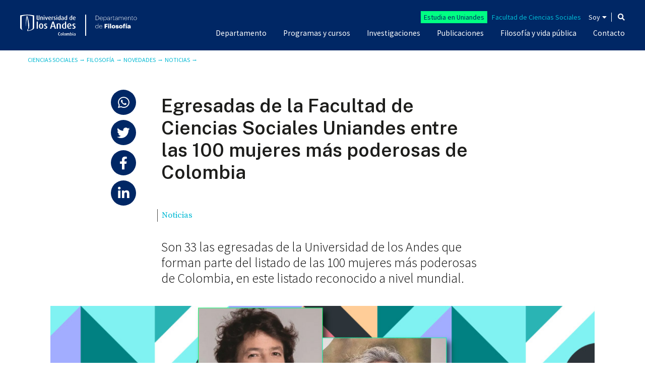

--- FILE ---
content_type: text/html; charset=UTF-8
request_url: https://cienciassociales.uniandes.edu.co/filosofia/noticia/egresadas-de-la-facultad-de-ciencias-sociales-uniandes-entre-las-100-mujeres-mas-poderosas-de-colombia/
body_size: 26029
content:
<!DOCTYPE html>
<html lang="es-ES" prefix="og: https://ogp.me/ns#">
<head>
	<meta charset="UTF-8" />
		<title>Egresadas de la Facultad de Ciencias Sociales Uniandes entre las 100 mujeres más poderosas de Colombia | Uniandes</title>
	<meta name="viewport" content="width=device-width, initial-scale=1, shrink-to-fit=no">
	<meta http-equiv="X-UA-Compatible" content="IE=edge">
	<link rel="apple-touch-icon" href="https://cienciassociales.uniandes.edu.co/filosofia/wp-content/themes/faciso-theme/images/apple-touch-icon.png">
	<!-- For third-generation iPad with high-resolution Retina display: -->
	<link rel="apple-touch-icon-precomposed" sizes="144x144" href="https://cienciassociales.uniandes.edu.co/filosofia/wp-content/themes/faciso-theme/images/apple-touch-icon-144x144-precomposed.png">
	<!-- For iPhone with high-resolution Retina display: -->
	<link rel="apple-touch-icon-precomposed" sizes="114x114" href="https://cienciassociales.uniandes.edu.co/filosofia/wp-content/themes/faciso-theme/images/apple-touch-icon-114x114-precomposed.png">
	<!-- For first- and second-generation iPad: -->
	<link rel="apple-touch-icon-precomposed" sizes="72x72" href="https://cienciassociales.uniandes.edu.co/filosofia/wp-content/themes/faciso-theme/images/apple-touch-icon-72x72-precomposed.png">
	<!-- For non-Retina iPhone, iPod Touch, and Android 2.1+ devices: -->
	<link rel="apple-touch-icon-precomposed" href="https://cienciassociales.uniandes.edu.co/filosofia/wp-content/themes/faciso-theme/images/apple-touch-icon-57x57-precomposed.png">
	<link rel="shortcut icon" href="https://cienciassociales.uniandes.edu.co/filosofia/wp-content/themes/faciso-theme/favicon.ico">
	<link rel="stylesheet" href="https://cienciassociales.uniandes.edu.co/filosofia/wp-content/themes/faciso-theme/css/bootstrap.min.css">
	<link rel="stylesheet" href="https://cienciassociales.uniandes.edu.co/filosofia/wp-content/themes/faciso-theme/css/fontawesome-all.css">
	<link rel="stylesheet" href="https://cienciassociales.uniandes.edu.co/filosofia/wp-content/themes/faciso-theme/css/animate.css">
	<link rel="stylesheet" href="https://cienciassociales.uniandes.edu.co/filosofia/wp-content/themes/faciso-filosofia/style.css">
	<link rel="pingback" href="https://cienciassociales.uniandes.edu.co/filosofia/xmlrpc.php">
		<!-- Google Tag Manager --><script>(function(w,d,s,l,i){ w[l]=w[l]||[];w[l].push({ 'gtm.start': new Date().getTime(),event:'gtm.js'} );var f=d.getElementsByTagName(s)[0], j=d.createElement(s),dl=l!='dataLayer'?'&l='+l:'';j.async=true;j.src= 'https://www.googletagmanager.com/gtm.js?id='+i+dl;f.parentNode.insertBefore(j,f); } )(window,document,'script','dataLayer','GTM-T3F549X');</script><!-- End Google Tag Manager -->
    	<style>img:is([sizes="auto" i], [sizes^="auto," i]) { contain-intrinsic-size: 3000px 1500px }</style>
	<link rel="alternate" hreflang="es" href="https://cienciassociales.uniandes.edu.co/filosofia/noticia/egresadas-de-la-facultad-de-ciencias-sociales-uniandes-entre-las-100-mujeres-mas-poderosas-de-colombia/" />
<link rel="alternate" hreflang="x-default" href="https://cienciassociales.uniandes.edu.co/filosofia/noticia/egresadas-de-la-facultad-de-ciencias-sociales-uniandes-entre-las-100-mujeres-mas-poderosas-de-colombia/" />
<link rel="canonical" href="https://cienciassociales.uniandes.edu.co/noticia/egresadas-de-la-facultad-de-ciencias-sociales-uniandes-entre-las-100-mujeres-mas-poderosas-de-colombia/" />

<!-- Optimización para motores de búsqueda de Rank Math -  https://rankmath.com/ -->
<meta name="description" content="Son 33 las egresadas de la Universidad de los Andes que forman parte del listado de las 100 mujeres más poderosas de Colombia, en este listado reconocido a nivel mundial."/>
<meta name="robots" content="follow, index, max-snippet:-1, max-video-preview:-1, max-image-preview:large"/>
<link rel="canonical" href="https://cienciassociales.uniandes.edu.co/filosofia/noticia/egresadas-de-la-facultad-de-ciencias-sociales-uniandes-entre-las-100-mujeres-mas-poderosas-de-colombia/" />
<meta property="og:locale" content="es_ES" />
<meta property="og:type" content="article" />
<meta property="og:title" content="Egresadas de la Facultad de Ciencias Sociales Uniandes entre las 100 mujeres más poderosas de Colombia | Uniandes" />
<meta property="og:description" content="Son 33 las egresadas de la Universidad de los Andes que forman parte del listado de las 100 mujeres más poderosas de Colombia, en este listado reconocido a nivel mundial." />
<meta property="og:url" content="https://cienciassociales.uniandes.edu.co/filosofia/noticia/egresadas-de-la-facultad-de-ciencias-sociales-uniandes-entre-las-100-mujeres-mas-poderosas-de-colombia/" />
<meta property="og:site_name" content="Departamento de Filosofía | Uniandes" />
<meta property="article:publisher" content="https://www.facebook.com/facisouniandes/" />
<meta property="article:author" content="andresm" />
<meta property="article:section" content="Noticias" />
<meta property="og:updated_time" content="2023-07-13T09:38:32-05:00" />
<meta property="og:image" content="https://cienciassociales.uniandes.edu.co/filosofia/wp-content/uploads/sites/10/2023/05/mujeres-forbes-2023.jpg" />
<meta property="og:image:secure_url" content="https://cienciassociales.uniandes.edu.co/filosofia/wp-content/uploads/sites/10/2023/05/mujeres-forbes-2023.jpg" />
<meta property="og:image:width" content="1200" />
<meta property="og:image:height" content="500" />
<meta property="og:image:alt" content="egresadas" />
<meta property="og:image:type" content="image/jpeg" />
<meta property="article:published_time" content="2023-05-17T11:33:00-05:00" />
<meta property="article:modified_time" content="2023-07-13T09:38:32-05:00" />
<meta name="twitter:card" content="summary_large_image" />
<meta name="twitter:title" content="Egresadas de la Facultad de Ciencias Sociales Uniandes entre las 100 mujeres más poderosas de Colombia | Uniandes" />
<meta name="twitter:description" content="Son 33 las egresadas de la Universidad de los Andes que forman parte del listado de las 100 mujeres más poderosas de Colombia, en este listado reconocido a nivel mundial." />
<meta name="twitter:site" content="@facisouniandes" />
<meta name="twitter:creator" content="@facisouniandes" />
<meta name="twitter:image" content="https://cienciassociales.uniandes.edu.co/filosofia/wp-content/uploads/sites/10/2023/05/mujeres-forbes-2023.jpg" />
<meta name="twitter:label1" content="Tiempo de lectura" />
<meta name="twitter:data1" content="1 minuto" />
<script type="application/ld+json" class="rank-math-schema">{"@context":"https://schema.org","@graph":[{"@type":["EducationalOrganization","Organization"],"@id":"https://cienciassociales.uniandes.edu.co/filosofia/#organization","name":"Facultad de Ciencias Sociales","url":"https://cienciassociales.uniandes.edu.co/","sameAs":["https://www.facebook.com/facisouniandes/","https://twitter.com/facisouniandes"],"logo":{"@type":"ImageObject","@id":"https://cienciassociales.uniandes.edu.co/filosofia/#logo","url":"https://cienciassociales.uniandes.edu.co/filosofia/wp-content/uploads/sites/10/2020/10/logo-google.jpg","contentUrl":"https://cienciassociales.uniandes.edu.co/filosofia/wp-content/uploads/sites/10/2020/10/logo-google.jpg","caption":"Facultad de Ciencias Sociales","inLanguage":"es","width":"400","height":"400"}},{"@type":"WebSite","@id":"https://cienciassociales.uniandes.edu.co/filosofia/#website","url":"https://cienciassociales.uniandes.edu.co/filosofia","name":"Facultad de Ciencias Sociales","publisher":{"@id":"https://cienciassociales.uniandes.edu.co/filosofia/#organization"},"inLanguage":"es"},{"@type":"ImageObject","@id":"https://cienciassociales.uniandes.edu.co/filosofia/wp-content/uploads/sites/10/2023/05/mujeres-forbes-2023.jpg","url":"https://cienciassociales.uniandes.edu.co/filosofia/wp-content/uploads/sites/10/2023/05/mujeres-forbes-2023.jpg","width":"1200","height":"500","inLanguage":"es"},{"@type":"BreadcrumbList","@id":"https://cienciassociales.uniandes.edu.co/filosofia/noticia/egresadas-de-la-facultad-de-ciencias-sociales-uniandes-entre-las-100-mujeres-mas-poderosas-de-colombia/#breadcrumb","itemListElement":[{"@type":"ListItem","position":"1","item":{"@id":"https://cienciassociales.uniandes.edu.co/filosofia/","name":"Filosof\u00eda"}},{"@type":"ListItem","position":"2","item":{"@id":"https://cienciassociales.uniandes.edu.co/filosofia/noticia/","name":"Noticias"}},{"@type":"ListItem","position":"3","item":{"@id":"https://cienciassociales.uniandes.edu.co/filosofia/noticia/egresadas-de-la-facultad-de-ciencias-sociales-uniandes-entre-las-100-mujeres-mas-poderosas-de-colombia/","name":"Egresadas de la Facultad de Ciencias Sociales Uniandes entre las 100 mujeres m\u00e1s poderosas de Colombia"}}]},{"@type":"WebPage","@id":"https://cienciassociales.uniandes.edu.co/filosofia/noticia/egresadas-de-la-facultad-de-ciencias-sociales-uniandes-entre-las-100-mujeres-mas-poderosas-de-colombia/#webpage","url":"https://cienciassociales.uniandes.edu.co/filosofia/noticia/egresadas-de-la-facultad-de-ciencias-sociales-uniandes-entre-las-100-mujeres-mas-poderosas-de-colombia/","name":"Egresadas de la Facultad de Ciencias Sociales Uniandes entre las 100 mujeres m\u00e1s poderosas de Colombia | Uniandes","datePublished":"2023-05-17T11:33:00-05:00","dateModified":"2023-07-13T09:38:32-05:00","isPartOf":{"@id":"https://cienciassociales.uniandes.edu.co/filosofia/#website"},"primaryImageOfPage":{"@id":"https://cienciassociales.uniandes.edu.co/filosofia/wp-content/uploads/sites/10/2023/05/mujeres-forbes-2023.jpg"},"inLanguage":"es","breadcrumb":{"@id":"https://cienciassociales.uniandes.edu.co/filosofia/noticia/egresadas-de-la-facultad-de-ciencias-sociales-uniandes-entre-las-100-mujeres-mas-poderosas-de-colombia/#breadcrumb"}},{"@type":"Person","@id":"https://cienciassociales.uniandes.edu.co/filosofia/noticia/egresadas-de-la-facultad-de-ciencias-sociales-uniandes-entre-las-100-mujeres-mas-poderosas-de-colombia/#author","image":{"@type":"ImageObject","@id":"https://secure.gravatar.com/avatar/?s=96&amp;d=mm&amp;r=g","url":"https://secure.gravatar.com/avatar/?s=96&amp;d=mm&amp;r=g","inLanguage":"es"},"sameAs":["andresm"],"worksFor":{"@id":"https://cienciassociales.uniandes.edu.co/filosofia/#organization"}},{"@type":"BlogPosting","headline":"Egresadas de la Facultad de Ciencias Sociales Uniandes entre las 100 mujeres m\u00e1s poderosas de Colombia |","keywords":"egresadas,ciencias sociales,mujeres poderosas,mujeres,colombia","datePublished":"2023-05-17T11:33:00-05:00","dateModified":"2023-07-13T09:38:32-05:00","articleSection":"Noticias","author":{"@id":"https://cienciassociales.uniandes.edu.co/filosofia/noticia/egresadas-de-la-facultad-de-ciencias-sociales-uniandes-entre-las-100-mujeres-mas-poderosas-de-colombia/#author"},"publisher":{"@id":"https://cienciassociales.uniandes.edu.co/filosofia/#organization"},"description":"Son 33 las egresadas de la Universidad de los Andes que forman parte del listado de las 100 mujeres m\u00e1s poderosas de Colombia, en este listado reconocido a nivel mundial.","name":"Egresadas de la Facultad de Ciencias Sociales Uniandes entre las 100 mujeres m\u00e1s poderosas de Colombia |","@id":"https://cienciassociales.uniandes.edu.co/filosofia/noticia/egresadas-de-la-facultad-de-ciencias-sociales-uniandes-entre-las-100-mujeres-mas-poderosas-de-colombia/#richSnippet","isPartOf":{"@id":"https://cienciassociales.uniandes.edu.co/filosofia/noticia/egresadas-de-la-facultad-de-ciencias-sociales-uniandes-entre-las-100-mujeres-mas-poderosas-de-colombia/#webpage"},"image":{"@id":"https://cienciassociales.uniandes.edu.co/filosofia/wp-content/uploads/sites/10/2023/05/mujeres-forbes-2023.jpg"},"inLanguage":"es","mainEntityOfPage":{"@id":"https://cienciassociales.uniandes.edu.co/filosofia/noticia/egresadas-de-la-facultad-de-ciencias-sociales-uniandes-entre-las-100-mujeres-mas-poderosas-de-colombia/#webpage"}}]}</script>
<!-- /Plugin Rank Math WordPress SEO -->

<script type="text/javascript">
/* <![CDATA[ */
window._wpemojiSettings = {"baseUrl":"https:\/\/s.w.org\/images\/core\/emoji\/15.0.3\/72x72\/","ext":".png","svgUrl":"https:\/\/s.w.org\/images\/core\/emoji\/15.0.3\/svg\/","svgExt":".svg","source":{"concatemoji":"https:\/\/cienciassociales.uniandes.edu.co\/filosofia\/wp-includes\/js\/wp-emoji-release.min.js?ver=a412ac0dc8d10b9e6d182a01610732e8"}};
/*! This file is auto-generated */
!function(i,n){var o,s,e;function c(e){try{var t={supportTests:e,timestamp:(new Date).valueOf()};sessionStorage.setItem(o,JSON.stringify(t))}catch(e){}}function p(e,t,n){e.clearRect(0,0,e.canvas.width,e.canvas.height),e.fillText(t,0,0);var t=new Uint32Array(e.getImageData(0,0,e.canvas.width,e.canvas.height).data),r=(e.clearRect(0,0,e.canvas.width,e.canvas.height),e.fillText(n,0,0),new Uint32Array(e.getImageData(0,0,e.canvas.width,e.canvas.height).data));return t.every(function(e,t){return e===r[t]})}function u(e,t,n){switch(t){case"flag":return n(e,"\ud83c\udff3\ufe0f\u200d\u26a7\ufe0f","\ud83c\udff3\ufe0f\u200b\u26a7\ufe0f")?!1:!n(e,"\ud83c\uddfa\ud83c\uddf3","\ud83c\uddfa\u200b\ud83c\uddf3")&&!n(e,"\ud83c\udff4\udb40\udc67\udb40\udc62\udb40\udc65\udb40\udc6e\udb40\udc67\udb40\udc7f","\ud83c\udff4\u200b\udb40\udc67\u200b\udb40\udc62\u200b\udb40\udc65\u200b\udb40\udc6e\u200b\udb40\udc67\u200b\udb40\udc7f");case"emoji":return!n(e,"\ud83d\udc26\u200d\u2b1b","\ud83d\udc26\u200b\u2b1b")}return!1}function f(e,t,n){var r="undefined"!=typeof WorkerGlobalScope&&self instanceof WorkerGlobalScope?new OffscreenCanvas(300,150):i.createElement("canvas"),a=r.getContext("2d",{willReadFrequently:!0}),o=(a.textBaseline="top",a.font="600 32px Arial",{});return e.forEach(function(e){o[e]=t(a,e,n)}),o}function t(e){var t=i.createElement("script");t.src=e,t.defer=!0,i.head.appendChild(t)}"undefined"!=typeof Promise&&(o="wpEmojiSettingsSupports",s=["flag","emoji"],n.supports={everything:!0,everythingExceptFlag:!0},e=new Promise(function(e){i.addEventListener("DOMContentLoaded",e,{once:!0})}),new Promise(function(t){var n=function(){try{var e=JSON.parse(sessionStorage.getItem(o));if("object"==typeof e&&"number"==typeof e.timestamp&&(new Date).valueOf()<e.timestamp+604800&&"object"==typeof e.supportTests)return e.supportTests}catch(e){}return null}();if(!n){if("undefined"!=typeof Worker&&"undefined"!=typeof OffscreenCanvas&&"undefined"!=typeof URL&&URL.createObjectURL&&"undefined"!=typeof Blob)try{var e="postMessage("+f.toString()+"("+[JSON.stringify(s),u.toString(),p.toString()].join(",")+"));",r=new Blob([e],{type:"text/javascript"}),a=new Worker(URL.createObjectURL(r),{name:"wpTestEmojiSupports"});return void(a.onmessage=function(e){c(n=e.data),a.terminate(),t(n)})}catch(e){}c(n=f(s,u,p))}t(n)}).then(function(e){for(var t in e)n.supports[t]=e[t],n.supports.everything=n.supports.everything&&n.supports[t],"flag"!==t&&(n.supports.everythingExceptFlag=n.supports.everythingExceptFlag&&n.supports[t]);n.supports.everythingExceptFlag=n.supports.everythingExceptFlag&&!n.supports.flag,n.DOMReady=!1,n.readyCallback=function(){n.DOMReady=!0}}).then(function(){return e}).then(function(){var e;n.supports.everything||(n.readyCallback(),(e=n.source||{}).concatemoji?t(e.concatemoji):e.wpemoji&&e.twemoji&&(t(e.twemoji),t(e.wpemoji)))}))}((window,document),window._wpemojiSettings);
/* ]]> */
</script>
<link rel='stylesheet' id='sbi_styles-css' href='https://cienciassociales.uniandes.edu.co/filosofia/wp-content/plugins/instagram-feed-pro/css/sbi-styles.min.css?ver=6.5.1' type='text/css' media='all' />
<link rel='stylesheet' id='premium-addons-css' href='https://cienciassociales.uniandes.edu.co/filosofia/wp-content/plugins/premium-addons-for-elementor/assets/frontend/min-css/premium-addons.min.css?ver=4.10.49' type='text/css' media='all' />
<link rel='stylesheet' id='premium-pro-css' href='https://cienciassociales.uniandes.edu.co/filosofia/wp-content/plugins/premium-addons-pro/assets/frontend/min-css/premium-addons.min.css?ver=2.9.19' type='text/css' media='all' />
<style id='wp-emoji-styles-inline-css' type='text/css'>

	img.wp-smiley, img.emoji {
		display: inline !important;
		border: none !important;
		box-shadow: none !important;
		height: 1em !important;
		width: 1em !important;
		margin: 0 0.07em !important;
		vertical-align: -0.1em !important;
		background: none !important;
		padding: 0 !important;
	}
</style>
<style id='classic-theme-styles-inline-css' type='text/css'>
/*! This file is auto-generated */
.wp-block-button__link{color:#fff;background-color:#32373c;border-radius:9999px;box-shadow:none;text-decoration:none;padding:calc(.667em + 2px) calc(1.333em + 2px);font-size:1.125em}.wp-block-file__button{background:#32373c;color:#fff;text-decoration:none}
</style>
<style id='global-styles-inline-css' type='text/css'>
:root{--wp--preset--aspect-ratio--square: 1;--wp--preset--aspect-ratio--4-3: 4/3;--wp--preset--aspect-ratio--3-4: 3/4;--wp--preset--aspect-ratio--3-2: 3/2;--wp--preset--aspect-ratio--2-3: 2/3;--wp--preset--aspect-ratio--16-9: 16/9;--wp--preset--aspect-ratio--9-16: 9/16;--wp--preset--color--black: #000000;--wp--preset--color--cyan-bluish-gray: #abb8c3;--wp--preset--color--white: #ffffff;--wp--preset--color--pale-pink: #f78da7;--wp--preset--color--vivid-red: #cf2e2e;--wp--preset--color--luminous-vivid-orange: #ff6900;--wp--preset--color--luminous-vivid-amber: #fcb900;--wp--preset--color--light-green-cyan: #7bdcb5;--wp--preset--color--vivid-green-cyan: #00d084;--wp--preset--color--pale-cyan-blue: #8ed1fc;--wp--preset--color--vivid-cyan-blue: #0693e3;--wp--preset--color--vivid-purple: #9b51e0;--wp--preset--gradient--vivid-cyan-blue-to-vivid-purple: linear-gradient(135deg,rgba(6,147,227,1) 0%,rgb(155,81,224) 100%);--wp--preset--gradient--light-green-cyan-to-vivid-green-cyan: linear-gradient(135deg,rgb(122,220,180) 0%,rgb(0,208,130) 100%);--wp--preset--gradient--luminous-vivid-amber-to-luminous-vivid-orange: linear-gradient(135deg,rgba(252,185,0,1) 0%,rgba(255,105,0,1) 100%);--wp--preset--gradient--luminous-vivid-orange-to-vivid-red: linear-gradient(135deg,rgba(255,105,0,1) 0%,rgb(207,46,46) 100%);--wp--preset--gradient--very-light-gray-to-cyan-bluish-gray: linear-gradient(135deg,rgb(238,238,238) 0%,rgb(169,184,195) 100%);--wp--preset--gradient--cool-to-warm-spectrum: linear-gradient(135deg,rgb(74,234,220) 0%,rgb(151,120,209) 20%,rgb(207,42,186) 40%,rgb(238,44,130) 60%,rgb(251,105,98) 80%,rgb(254,248,76) 100%);--wp--preset--gradient--blush-light-purple: linear-gradient(135deg,rgb(255,206,236) 0%,rgb(152,150,240) 100%);--wp--preset--gradient--blush-bordeaux: linear-gradient(135deg,rgb(254,205,165) 0%,rgb(254,45,45) 50%,rgb(107,0,62) 100%);--wp--preset--gradient--luminous-dusk: linear-gradient(135deg,rgb(255,203,112) 0%,rgb(199,81,192) 50%,rgb(65,88,208) 100%);--wp--preset--gradient--pale-ocean: linear-gradient(135deg,rgb(255,245,203) 0%,rgb(182,227,212) 50%,rgb(51,167,181) 100%);--wp--preset--gradient--electric-grass: linear-gradient(135deg,rgb(202,248,128) 0%,rgb(113,206,126) 100%);--wp--preset--gradient--midnight: linear-gradient(135deg,rgb(2,3,129) 0%,rgb(40,116,252) 100%);--wp--preset--font-size--small: 13px;--wp--preset--font-size--medium: 20px;--wp--preset--font-size--large: 36px;--wp--preset--font-size--x-large: 42px;--wp--preset--spacing--20: 0.44rem;--wp--preset--spacing--30: 0.67rem;--wp--preset--spacing--40: 1rem;--wp--preset--spacing--50: 1.5rem;--wp--preset--spacing--60: 2.25rem;--wp--preset--spacing--70: 3.38rem;--wp--preset--spacing--80: 5.06rem;--wp--preset--shadow--natural: 6px 6px 9px rgba(0, 0, 0, 0.2);--wp--preset--shadow--deep: 12px 12px 50px rgba(0, 0, 0, 0.4);--wp--preset--shadow--sharp: 6px 6px 0px rgba(0, 0, 0, 0.2);--wp--preset--shadow--outlined: 6px 6px 0px -3px rgba(255, 255, 255, 1), 6px 6px rgba(0, 0, 0, 1);--wp--preset--shadow--crisp: 6px 6px 0px rgba(0, 0, 0, 1);}:where(.is-layout-flex){gap: 0.5em;}:where(.is-layout-grid){gap: 0.5em;}body .is-layout-flex{display: flex;}.is-layout-flex{flex-wrap: wrap;align-items: center;}.is-layout-flex > :is(*, div){margin: 0;}body .is-layout-grid{display: grid;}.is-layout-grid > :is(*, div){margin: 0;}:where(.wp-block-columns.is-layout-flex){gap: 2em;}:where(.wp-block-columns.is-layout-grid){gap: 2em;}:where(.wp-block-post-template.is-layout-flex){gap: 1.25em;}:where(.wp-block-post-template.is-layout-grid){gap: 1.25em;}.has-black-color{color: var(--wp--preset--color--black) !important;}.has-cyan-bluish-gray-color{color: var(--wp--preset--color--cyan-bluish-gray) !important;}.has-white-color{color: var(--wp--preset--color--white) !important;}.has-pale-pink-color{color: var(--wp--preset--color--pale-pink) !important;}.has-vivid-red-color{color: var(--wp--preset--color--vivid-red) !important;}.has-luminous-vivid-orange-color{color: var(--wp--preset--color--luminous-vivid-orange) !important;}.has-luminous-vivid-amber-color{color: var(--wp--preset--color--luminous-vivid-amber) !important;}.has-light-green-cyan-color{color: var(--wp--preset--color--light-green-cyan) !important;}.has-vivid-green-cyan-color{color: var(--wp--preset--color--vivid-green-cyan) !important;}.has-pale-cyan-blue-color{color: var(--wp--preset--color--pale-cyan-blue) !important;}.has-vivid-cyan-blue-color{color: var(--wp--preset--color--vivid-cyan-blue) !important;}.has-vivid-purple-color{color: var(--wp--preset--color--vivid-purple) !important;}.has-black-background-color{background-color: var(--wp--preset--color--black) !important;}.has-cyan-bluish-gray-background-color{background-color: var(--wp--preset--color--cyan-bluish-gray) !important;}.has-white-background-color{background-color: var(--wp--preset--color--white) !important;}.has-pale-pink-background-color{background-color: var(--wp--preset--color--pale-pink) !important;}.has-vivid-red-background-color{background-color: var(--wp--preset--color--vivid-red) !important;}.has-luminous-vivid-orange-background-color{background-color: var(--wp--preset--color--luminous-vivid-orange) !important;}.has-luminous-vivid-amber-background-color{background-color: var(--wp--preset--color--luminous-vivid-amber) !important;}.has-light-green-cyan-background-color{background-color: var(--wp--preset--color--light-green-cyan) !important;}.has-vivid-green-cyan-background-color{background-color: var(--wp--preset--color--vivid-green-cyan) !important;}.has-pale-cyan-blue-background-color{background-color: var(--wp--preset--color--pale-cyan-blue) !important;}.has-vivid-cyan-blue-background-color{background-color: var(--wp--preset--color--vivid-cyan-blue) !important;}.has-vivid-purple-background-color{background-color: var(--wp--preset--color--vivid-purple) !important;}.has-black-border-color{border-color: var(--wp--preset--color--black) !important;}.has-cyan-bluish-gray-border-color{border-color: var(--wp--preset--color--cyan-bluish-gray) !important;}.has-white-border-color{border-color: var(--wp--preset--color--white) !important;}.has-pale-pink-border-color{border-color: var(--wp--preset--color--pale-pink) !important;}.has-vivid-red-border-color{border-color: var(--wp--preset--color--vivid-red) !important;}.has-luminous-vivid-orange-border-color{border-color: var(--wp--preset--color--luminous-vivid-orange) !important;}.has-luminous-vivid-amber-border-color{border-color: var(--wp--preset--color--luminous-vivid-amber) !important;}.has-light-green-cyan-border-color{border-color: var(--wp--preset--color--light-green-cyan) !important;}.has-vivid-green-cyan-border-color{border-color: var(--wp--preset--color--vivid-green-cyan) !important;}.has-pale-cyan-blue-border-color{border-color: var(--wp--preset--color--pale-cyan-blue) !important;}.has-vivid-cyan-blue-border-color{border-color: var(--wp--preset--color--vivid-cyan-blue) !important;}.has-vivid-purple-border-color{border-color: var(--wp--preset--color--vivid-purple) !important;}.has-vivid-cyan-blue-to-vivid-purple-gradient-background{background: var(--wp--preset--gradient--vivid-cyan-blue-to-vivid-purple) !important;}.has-light-green-cyan-to-vivid-green-cyan-gradient-background{background: var(--wp--preset--gradient--light-green-cyan-to-vivid-green-cyan) !important;}.has-luminous-vivid-amber-to-luminous-vivid-orange-gradient-background{background: var(--wp--preset--gradient--luminous-vivid-amber-to-luminous-vivid-orange) !important;}.has-luminous-vivid-orange-to-vivid-red-gradient-background{background: var(--wp--preset--gradient--luminous-vivid-orange-to-vivid-red) !important;}.has-very-light-gray-to-cyan-bluish-gray-gradient-background{background: var(--wp--preset--gradient--very-light-gray-to-cyan-bluish-gray) !important;}.has-cool-to-warm-spectrum-gradient-background{background: var(--wp--preset--gradient--cool-to-warm-spectrum) !important;}.has-blush-light-purple-gradient-background{background: var(--wp--preset--gradient--blush-light-purple) !important;}.has-blush-bordeaux-gradient-background{background: var(--wp--preset--gradient--blush-bordeaux) !important;}.has-luminous-dusk-gradient-background{background: var(--wp--preset--gradient--luminous-dusk) !important;}.has-pale-ocean-gradient-background{background: var(--wp--preset--gradient--pale-ocean) !important;}.has-electric-grass-gradient-background{background: var(--wp--preset--gradient--electric-grass) !important;}.has-midnight-gradient-background{background: var(--wp--preset--gradient--midnight) !important;}.has-small-font-size{font-size: var(--wp--preset--font-size--small) !important;}.has-medium-font-size{font-size: var(--wp--preset--font-size--medium) !important;}.has-large-font-size{font-size: var(--wp--preset--font-size--large) !important;}.has-x-large-font-size{font-size: var(--wp--preset--font-size--x-large) !important;}
:where(.wp-block-post-template.is-layout-flex){gap: 1.25em;}:where(.wp-block-post-template.is-layout-grid){gap: 1.25em;}
:where(.wp-block-columns.is-layout-flex){gap: 2em;}:where(.wp-block-columns.is-layout-grid){gap: 2em;}
:root :where(.wp-block-pullquote){font-size: 1.5em;line-height: 1.6;}
</style>
<link rel='stylesheet' id='ae-pro-css-css' href='https://cienciassociales.uniandes.edu.co/filosofia/wp-content/plugins/anywhere-elementor-pro/includes/assets/css/ae-pro.min.css?ver=2.27' type='text/css' media='all' />
<link rel='stylesheet' id='wpml-legacy-horizontal-list-0-css' href='https://cienciassociales.uniandes.edu.co/filosofia/wp-content/plugins/sitepress-multilingual-cms/templates/language-switchers/legacy-list-horizontal/style.min.css?ver=1' type='text/css' media='all' />
<link rel='stylesheet' id='wpml-menu-item-0-css' href='https://cienciassociales.uniandes.edu.co/filosofia/wp-content/plugins/sitepress-multilingual-cms/templates/language-switchers/menu-item/style.min.css?ver=1' type='text/css' media='all' />
<link rel='stylesheet' id='search-filter-plugin-styles-css' href='https://cienciassociales.uniandes.edu.co/filosofia/wp-content/plugins/search-filter-pro/public/assets/css/search-filter.min.css?ver=2.5.10' type='text/css' media='all' />
<link rel='stylesheet' id='vegas-css-css' href='https://cienciassociales.uniandes.edu.co/filosofia/wp-content/plugins/anywhere-elementor-pro/includes/assets/lib/vegas/vegas.min.css?ver=2.4.0' type='text/css' media='all' />
<link rel='stylesheet' id='parent-style-css' href='https://cienciassociales.uniandes.edu.co/filosofia/wp-content/themes/faciso-theme/style.css?ver=a412ac0dc8d10b9e6d182a01610732e8' type='text/css' media='all' />
<link rel='stylesheet' id='child-style-css' href='https://cienciassociales.uniandes.edu.co/filosofia/wp-content/themes/faciso-filosofia/style.css?ver=a412ac0dc8d10b9e6d182a01610732e8' type='text/css' media='all' />
<link rel='stylesheet' id='elementor-icons-css' href='https://cienciassociales.uniandes.edu.co/filosofia/wp-content/plugins/elementor/assets/lib/eicons/css/elementor-icons.min.css?ver=5.30.0' type='text/css' media='all' />
<link rel='stylesheet' id='elementor-frontend-css' href='https://cienciassociales.uniandes.edu.co/filosofia/wp-content/plugins/elementor/assets/css/frontend.min.css?ver=3.23.4' type='text/css' media='all' />
<style id='elementor-frontend-inline-css' type='text/css'>
.elementor-1553 .elementor-element.elementor-element-9cc8670:not(.elementor-motion-effects-element-type-background) > .elementor-widget-wrap, .elementor-1553 .elementor-element.elementor-element-9cc8670 > .elementor-widget-wrap > .elementor-motion-effects-container > .elementor-motion-effects-layer{background-image:url("https://cienciassociales.uniandes.edu.co/filosofia/wp-content/uploads/sites/10/2023/05/mujeres-forbes-2023.jpg");}
</style>
<link rel='stylesheet' id='swiper-css' href='https://cienciassociales.uniandes.edu.co/filosofia/wp-content/plugins/elementor/assets/lib/swiper/v8/css/swiper.min.css?ver=8.4.5' type='text/css' media='all' />
<link rel='stylesheet' id='elementor-post-1851-css' href='https://cienciassociales.uniandes.edu.co/filosofia/wp-content/uploads/sites/10/elementor/css/post-1851.css?ver=1770070446' type='text/css' media='all' />
<link rel='stylesheet' id='elementor-pro-css' href='https://cienciassociales.uniandes.edu.co/filosofia/wp-content/plugins/elementor-pro/assets/css/frontend.min.css?ver=3.23.3' type='text/css' media='all' />
<link rel='stylesheet' id='sbistyles-css' href='https://cienciassociales.uniandes.edu.co/filosofia/wp-content/plugins/instagram-feed-pro/css/sbi-styles.min.css?ver=6.5.1' type='text/css' media='all' />
<link rel='stylesheet' id='uael-frontend-css' href='https://cienciassociales.uniandes.edu.co/filosofia/wp-content/plugins/ultimate-elementor/assets/min-css/uael-frontend.min.css?ver=1.36.36' type='text/css' media='all' />
<link rel='stylesheet' id='wpforms-choicesjs-css' href='https://cienciassociales.uniandes.edu.co/filosofia/wp-content/plugins/wpforms/assets/css/choices.min.css?ver=9.0.1' type='text/css' media='all' />
<link rel='stylesheet' id='wpforms-password-field-css' href='https://cienciassociales.uniandes.edu.co/filosofia/wp-content/plugins/wpforms/assets/pro/css/fields/password.min.css?ver=1.7.7.1' type='text/css' media='all' />
<link rel='stylesheet' id='wpforms-smart-phone-field-css' href='https://cienciassociales.uniandes.edu.co/filosofia/wp-content/plugins/wpforms/assets/pro/css/fields/phone/intl-tel-input.min.css?ver=17.0.17' type='text/css' media='all' />
<link rel='stylesheet' id='wpforms-dropzone-css' href='https://cienciassociales.uniandes.edu.co/filosofia/wp-content/plugins/wpforms/assets/pro/css/dropzone.min.css?ver=5.9.3' type='text/css' media='all' />
<link rel='stylesheet' id='wpforms-modal-views-css' href='https://cienciassociales.uniandes.edu.co/filosofia/wp-content/plugins/wpforms/assets/pro/css/fields/richtext/modal-views.min.css?ver=1.7.7.1' type='text/css' media='all' />
<link rel='stylesheet' id='dashicons-css' href='https://cienciassociales.uniandes.edu.co/filosofia/wp-includes/css/dashicons.min.css?ver=a412ac0dc8d10b9e6d182a01610732e8' type='text/css' media='all' />
<link rel='stylesheet' id='editor-buttons-css' href='https://cienciassociales.uniandes.edu.co/filosofia/wp-includes/css/editor.min.css?ver=a412ac0dc8d10b9e6d182a01610732e8' type='text/css' media='all' />
<link rel='stylesheet' id='wpforms-richtext-frontend-full-css' href='https://cienciassociales.uniandes.edu.co/filosofia/wp-content/plugins/wpforms/assets/pro/css/fields/richtext/frontend-full.min.css?ver=1.7.7.1' type='text/css' media='all' />
<link rel='stylesheet' id='wpforms-layout-css' href='https://cienciassociales.uniandes.edu.co/filosofia/wp-content/plugins/wpforms/assets/pro/css/fields/layout.min.css?ver=1.7.7.1' type='text/css' media='all' />
<link rel='stylesheet' id='wpforms-jquery-timepicker-css' href='https://cienciassociales.uniandes.edu.co/filosofia/wp-content/plugins/wpforms/assets/lib/jquery.timepicker/jquery.timepicker.min.css?ver=1.11.5' type='text/css' media='all' />
<link rel='stylesheet' id='wpforms-flatpickr-css' href='https://cienciassociales.uniandes.edu.co/filosofia/wp-content/plugins/wpforms/assets/lib/flatpickr/flatpickr.min.css?ver=4.6.9' type='text/css' media='all' />
<link rel='stylesheet' id='wpforms-full-css' href='https://cienciassociales.uniandes.edu.co/filosofia/wp-content/plugins/wpforms/assets/css/wpforms-full.min.css?ver=1.7.7.1' type='text/css' media='all' />
<link rel='stylesheet' id='font-awesome-5-all-css' href='https://cienciassociales.uniandes.edu.co/filosofia/wp-content/plugins/elementor/assets/lib/font-awesome/css/all.min.css?ver=4.10.49' type='text/css' media='all' />
<link rel='stylesheet' id='font-awesome-4-shim-css' href='https://cienciassociales.uniandes.edu.co/filosofia/wp-content/plugins/elementor/assets/lib/font-awesome/css/v4-shims.min.css?ver=3.23.4' type='text/css' media='all' />
<link rel='stylesheet' id='namogo-icons-css' href='https://cienciassociales.uniandes.edu.co/filosofia/wp-content/plugins/elementor-extras/assets/lib/nicons/css/nicons.css?ver=2.2.52' type='text/css' media='all' />
<link rel='stylesheet' id='elementor-extras-frontend-css' href='https://cienciassociales.uniandes.edu.co/filosofia/wp-content/plugins/elementor-extras/assets/css/frontend.min.css?ver=2.2.52' type='text/css' media='all' />
<link rel='stylesheet' id='elementor-global-css' href='https://cienciassociales.uniandes.edu.co/filosofia/wp-content/uploads/sites/10/elementor/css/global.css?ver=1770070451' type='text/css' media='all' />
<link rel='stylesheet' id='elementor-post-19711-css' href='https://cienciassociales.uniandes.edu.co/filosofia/wp-content/uploads/sites/10/elementor/css/post-19711.css?ver=1770147835' type='text/css' media='all' />
<link rel='stylesheet' id='elementor-post-1553-css' href='https://cienciassociales.uniandes.edu.co/filosofia/wp-content/uploads/sites/10/elementor/css/post-1553.css?ver=1770071270' type='text/css' media='all' />
<link rel='stylesheet' id='tablepress-default-css' href='https://cienciassociales.uniandes.edu.co/filosofia/wp-content/plugins/tablepress/css/build/default.css?ver=2.4' type='text/css' media='all' />
<link rel='stylesheet' id='eael-general-css' href='https://cienciassociales.uniandes.edu.co/filosofia/wp-content/plugins/essential-addons-for-elementor-lite/assets/front-end/css/view/general.min.css?ver=6.0.1' type='text/css' media='all' />
<link rel='stylesheet' id='google-fonts-1-css' href='https://fonts.googleapis.com/css?family=Roboto%3A100%2C100italic%2C200%2C200italic%2C300%2C300italic%2C400%2C400italic%2C500%2C500italic%2C600%2C600italic%2C700%2C700italic%2C800%2C800italic%2C900%2C900italic%7CRoboto+Slab%3A100%2C100italic%2C200%2C200italic%2C300%2C300italic%2C400%2C400italic%2C500%2C500italic%2C600%2C600italic%2C700%2C700italic%2C800%2C800italic%2C900%2C900italic%7CSource+Serif+Pro%3A100%2C100italic%2C200%2C200italic%2C300%2C300italic%2C400%2C400italic%2C500%2C500italic%2C600%2C600italic%2C700%2C700italic%2C800%2C800italic%2C900%2C900italic&#038;display=auto&#038;ver=a412ac0dc8d10b9e6d182a01610732e8' type='text/css' media='all' />
<link rel='stylesheet' id='elementor-icons-shared-0-css' href='https://cienciassociales.uniandes.edu.co/filosofia/wp-content/plugins/elementor/assets/lib/font-awesome/css/fontawesome.min.css?ver=5.15.3' type='text/css' media='all' />
<link rel='stylesheet' id='elementor-icons-fa-solid-css' href='https://cienciassociales.uniandes.edu.co/filosofia/wp-content/plugins/elementor/assets/lib/font-awesome/css/solid.min.css?ver=5.15.3' type='text/css' media='all' />
<link rel="preconnect" href="https://fonts.gstatic.com/" crossorigin><!--n2css--><script type="text/javascript" src="https://cienciassociales.uniandes.edu.co/filosofia/wp-includes/js/jquery/jquery.min.js?ver=3.7.1" id="jquery-core-js"></script>
<script type="text/javascript" src="https://cienciassociales.uniandes.edu.co/filosofia/wp-includes/js/jquery/jquery-migrate.min.js?ver=3.4.1" id="jquery-migrate-js"></script>
<script type="text/javascript" id="search-filter-elementor-js-extra">
/* <![CDATA[ */
var SFE_DATA = {"ajax_url":"https:\/\/cienciassociales.uniandes.edu.co\/filosofia\/wp-admin\/admin-ajax.php","home_url":"https:\/\/cienciassociales.uniandes.edu.co\/filosofia\/"};
/* ]]> */
</script>
<script type="text/javascript" src="https://cienciassociales.uniandes.edu.co/filosofia/wp-content/plugins/search-filter-elementor/assets/js/search-filter-elementor.js?ver=1.0.0" id="search-filter-elementor-js"></script>
<script type="text/javascript" id="search-filter-plugin-build-js-extra">
/* <![CDATA[ */
var SF_LDATA = {"ajax_url":"https:\/\/cienciassociales.uniandes.edu.co\/filosofia\/wp-admin\/admin-ajax.php","home_url":"https:\/\/cienciassociales.uniandes.edu.co\/filosofia\/","extensions":["search-filter-elementor"]};
/* ]]> */
</script>
<script type="text/javascript" src="https://cienciassociales.uniandes.edu.co/filosofia/wp-content/plugins/search-filter-pro/public/assets/js/search-filter-build.min.js?ver=2.5.10" id="search-filter-plugin-build-js"></script>
<script type="text/javascript" src="https://cienciassociales.uniandes.edu.co/filosofia/wp-content/plugins/search-filter-pro/public/assets/js/chosen.jquery.min.js?ver=2.5.10" id="search-filter-plugin-chosen-js"></script>
<script type="text/javascript" src="https://cienciassociales.uniandes.edu.co/filosofia/wp-content/plugins/elementor/assets/lib/font-awesome/js/v4-shims.min.js?ver=3.23.4" id="font-awesome-4-shim-js"></script>
<link rel="https://api.w.org/" href="https://cienciassociales.uniandes.edu.co/filosofia/wp-json/" /><link rel="alternate" title="JSON" type="application/json" href="https://cienciassociales.uniandes.edu.co/filosofia/wp-json/wp/v2/posts/19711" /><link rel='shortlink' href='https://cienciassociales.uniandes.edu.co/filosofia/?p=19711' />
<link rel="alternate" title="oEmbed (JSON)" type="application/json+oembed" href="https://cienciassociales.uniandes.edu.co/filosofia/wp-json/oembed/1.0/embed?url=https%3A%2F%2Fcienciassociales.uniandes.edu.co%2Ffilosofia%2Fnoticia%2Fegresadas-de-la-facultad-de-ciencias-sociales-uniandes-entre-las-100-mujeres-mas-poderosas-de-colombia%2F" />
<link rel="alternate" title="oEmbed (XML)" type="text/xml+oembed" href="https://cienciassociales.uniandes.edu.co/filosofia/wp-json/oembed/1.0/embed?url=https%3A%2F%2Fcienciassociales.uniandes.edu.co%2Ffilosofia%2Fnoticia%2Fegresadas-de-la-facultad-de-ciencias-sociales-uniandes-entre-las-100-mujeres-mas-poderosas-de-colombia%2F&#038;format=xml" />
<style type="text/css" id="simple-css-output">/*Para ocultar temporalmente el traductor del header*/.menu-menu-soy-container #menu-item-wpml-ls-327-en, .menu-menu-soy-container .wpml-ls-slot-327, .proceso-psicologia {display: none!important;}#cursos .elementor-counter .elementor-counter-number-wrapper { font-size: 68px!important;}</style><meta name="generator" content="WPML ver:4.6.13 stt:2;" />
<style type="text/css">
                    .ctl-bullets-container {
                display: block;
                position: fixed;
                right: 0;
                height: 100%;
                z-index: 1049;
                font-weight: normal;
                height: 70vh;
                overflow-x: hidden;
                overflow-y: auto;
                margin: 15vh auto;
            }</style><meta name="generator" content="Elementor 3.23.4; features: additional_custom_breakpoints, e_lazyload; settings: css_print_method-external, google_font-enabled, font_display-auto">
			<style>
				.e-con.e-parent:nth-of-type(n+4):not(.e-lazyloaded):not(.e-no-lazyload),
				.e-con.e-parent:nth-of-type(n+4):not(.e-lazyloaded):not(.e-no-lazyload) * {
					background-image: none !important;
				}
				@media screen and (max-height: 1024px) {
					.e-con.e-parent:nth-of-type(n+3):not(.e-lazyloaded):not(.e-no-lazyload),
					.e-con.e-parent:nth-of-type(n+3):not(.e-lazyloaded):not(.e-no-lazyload) * {
						background-image: none !important;
					}
				}
				@media screen and (max-height: 640px) {
					.e-con.e-parent:nth-of-type(n+2):not(.e-lazyloaded):not(.e-no-lazyload),
					.e-con.e-parent:nth-of-type(n+2):not(.e-lazyloaded):not(.e-no-lazyload) * {
						background-image: none !important;
					}
				}
			</style>
			</head>
<body class="post-template-default single single-post postid-19711 single-format-standard postname-egresadas-de-la-facultad-de-ciencias-sociales-uniandes-entre-las-100-mujeres-mas-poderosas-de-colombia category-noticia category-tipo-noticia-estandar site-10 role- elementor-default elementor-template-full-width elementor-kit-1851 elementor-page elementor-page-19711 elementor-page-1553" itemscope itemtype="http://schema.org/WebPage">
<!-- Google Tag Manager (noscript) --><noscript><iframe src="https://www.googletagmanager.com/ns.html?id=GTM-T3F549X" height="0" width="0" style="display:none;visibility:hidden"></iframe></noscript><!-- End Google Tag Manager (noscript) -->
<header itemscope itemtype="http://schema.org/WPHeader">
	
	<div class="container-fluid">
	 	<!--MENU -->
		<div class="box-menu menu-principal">
			<!--NAV MENU -->
			<div class="container">
				<div class="row align-items-center">
					<div class="col-10 col-sm-7 col-lg-3 logo">
						<div>
						<a class="universidad" href="https://uniandes.edu.co/" target="_blank" rel="noopener"><img src="https://cienciassociales.uniandes.edu.co/filosofia/wp-content/themes/faciso-theme/images/logo-uniandes.svg" alt="Universidad de los Andes" /></a><a class="facultad" href="https://cienciassociales.uniandes.edu.co/filosofia"><img src="https://cienciassociales.uniandes.edu.co/filosofia/wp-content/themes/faciso-filosofia/images/logo-filosofia.svg" alt="Departamento de Filosofía - Facultad de Ciencias Sociales" /></a>
						</div>
					</div>
					<div class="col-12 col-md-5 col-lg-9">
						<div class="header-top d-none d-md-block">
							<div class="d-flex align-items-center justify-content-end">
								<div class="menu-top">
									<div class="float-md-right top-menu text-right">
										<div class="menu-menu-soy-container"><ul id="menu-menu-soy" class="menu"><li id="menu-item-18239" class="button-green c-main menu-item menu-item-type-custom menu-item-object-custom menu-item-18239"><a href="https://aspirantes.uniandes.edu.co/?utm_source=paginainstitucional&#038;utm_medium=menuprincipal&#038;utm_campaign=prueba&#038;utm_id=soyaspirante">Estudia en Uniandes</a></li>
<li id="menu-item-7459" class="c-accent menu-item menu-item-type-custom menu-item-object-custom menu-item-7459"><a href="https://cienciassociales.uniandes.edu.co/">Facultad de Ciencias Sociales</a></li>
<li id="menu-item-1845" class="menu-item menu-item-type-custom menu-item-object-custom menu-item-has-children menu-item-1845"><a href="#">Soy</a>
<ul class="sub-menu">
	<li id="menu-item-1846" class="menu-item menu-item-type-custom menu-item-object-custom menu-item-1846"><a target="_blank" href="https://cienciassociales.uniandes.edu.co/soy-profesor/">Profesor</a></li>
	<li id="menu-item-1848" class="menu-item menu-item-type-custom menu-item-object-custom menu-item-1848"><a target="_blank" href="https://cienciassociales.uniandes.edu.co/soy-estudiante/">Estudiante</a></li>
	<li id="menu-item-1847" class="menu-item menu-item-type-custom menu-item-object-custom menu-item-1847"><a target="_blank" href="https://cienciassociales.uniandes.edu.co/soy-egresado/">Egresado</a></li>
</ul>
</li>
</ul></div>																				<div class="search-box">
											<a href="#" class="search-button"><i class="fa fa-search"></i></a>
											<div class="buscador animated fast fadeInDown">
												<div class="container">
													<form action="https://cienciassociales.uniandes.edu.co/filosofia" id="searchform" method="get">
    <div>
        <label for="s" class="screen-reader-text"></label>
        <input type="text" id="s" name="s" value="" placeholder="Buscar..." onfocus="this.placeholder='';" onblur="this.placeholder='Buscar...';" />
        <button type="submit" id="searchsubmit"><i class="fas fa-search"></i></button>
    </div>
</form>												</div>
											</div>
										</div>
									</div>
								</div>
							</div>
						</div>
						<nav id="principal">
							<a href="#" id="mobile-toggle"><i class="fas fa-bars"></i></a>
							<div class="container-menu">
							  	<div class="menu-menu-principal-container"><ul id="menu-menu-principal" class="menu"><li id="menu-item-2129" class="menu-item menu-item-type-post_type menu-item-object-page menu-item-has-children menu-item-2129"><a href="https://cienciassociales.uniandes.edu.co/filosofia/el-departamento/">Departamento</a>
<ul class="sub-menu">
	<li id="menu-item-2131" class="menu-item menu-item-type-post_type menu-item-object-page menu-item-2131"><a href="https://cienciassociales.uniandes.edu.co/filosofia/el-departamento/historia/">Historia</a></li>
	<li id="menu-item-2239" class="menu-item menu-item-type-post_type menu-item-object-page menu-item-has-children menu-item-2239"><a href="https://cienciassociales.uniandes.edu.co/filosofia/el-departamento/presentacion/">Filosofía Uniandes</a>
	<ul class="sub-menu">
		<li id="menu-item-3994" class="menu-item menu-item-type-custom menu-item-object-custom menu-item-3994"><a href="https://cienciassociales.uniandes.edu.co/filosofia/el-departamento/enfasis-genero/">Énfasis en género</a></li>
	</ul>
</li>
	<li id="menu-item-2238" class="menu-item menu-item-type-custom menu-item-object-custom menu-item-2238"><a href="https://cienciassociales.uniandes.edu.co/filosofia/profesores/">Profesoras y profesores</a></li>
	<li id="menu-item-2240" class="menu-item menu-item-type-custom menu-item-object-custom menu-item-2240"><a href="https://cienciassociales.uniandes.edu.co/filosofia/equipo/">Equipo</a></li>
	<li id="menu-item-2248" class="menu-item menu-item-type-post_type menu-item-object-page menu-item-has-children menu-item-2248"><a href="https://cienciassociales.uniandes.edu.co/filosofia/el-departamento/estudiantes/">Estudiantes</a>
	<ul class="sub-menu">
		<li id="menu-item-3423" class="menu-item menu-item-type-post_type menu-item-object-page menu-item-3423"><a href="https://cienciassociales.uniandes.edu.co/filosofia/el-departamento/estudiantes/estudiantes-pregrado/">Pregrado</a></li>
		<li id="menu-item-3424" class="menu-item menu-item-type-custom menu-item-object-custom menu-item-3424"><a href="https://cienciassociales.uniandes.edu.co/filosofia/estudiantes-posgrado/">Posgrado</a></li>
	</ul>
</li>
	<li id="menu-item-3383" class="menu-item menu-item-type-post_type menu-item-object-page menu-item-3383"><a href="https://cienciassociales.uniandes.edu.co/filosofia/laboratorio-de-emociones-y-juicios-morales/">Laboratorio de Emociones y Juicios Morales</a></li>
</ul>
</li>
<li id="menu-item-2134" class="menu-item menu-item-type-post_type menu-item-object-page menu-item-has-children menu-item-2134"><a href="https://cienciassociales.uniandes.edu.co/filosofia/programas/">Programas y cursos</a>
<ul class="sub-menu">
	<li id="menu-item-27483" class="menu-item menu-item-type-custom menu-item-object-custom menu-item-27483"><a href="/filosofia/pregrado/">Pregrado en Filosofía</a></li>
	<li id="menu-item-2327" class="menu-item menu-item-type-post_type menu-item-object-page menu-item-2327"><a href="https://cienciassociales.uniandes.edu.co/filosofia/maestria-filosofia/">Maestría en Filosofía</a></li>
	<li id="menu-item-2328" class="menu-item menu-item-type-post_type menu-item-object-page menu-item-2328"><a href="https://cienciassociales.uniandes.edu.co/filosofia/doctorado-filosofia/">Doctorado en Filosofía</a></li>
	<li id="menu-item-21442" class="menu-item menu-item-type-custom menu-item-object-custom menu-item-21442"><a href="https://cienciassociales.uniandes.edu.co/filosofia/opcion-en-filosofia/">Opción en filosofía</a></li>
	<li id="menu-item-3934" class="menu-item menu-item-type-post_type_archive menu-item-object-curso menu-item-has-children menu-item-3934"><a href="https://cienciassociales.uniandes.edu.co/filosofia/cursos/">Cursos</a>
	<ul class="sub-menu">
		<li id="menu-item-25712" class="menu-item menu-item-type-custom menu-item-object-custom menu-item-25712"><a href="https://cienciassociales.uniandes.edu.co/filosofia/pregrado-plan-estudios/">Cursos de Pregrado</a></li>
		<li id="menu-item-24970" class="menu-item menu-item-type-custom menu-item-object-custom menu-item-24970"><a href="https://cienciassociales.uniandes.edu.co/posgrados/tipo-curso/posgrado/">Cursos de Posgrado</a></li>
		<li id="menu-item-2241" class="menu-item menu-item-type-custom menu-item-object-custom menu-item-2241"><a target="_blank" href="https://educacioncontinua.uniandes.edu.co/es/programas/ciencias-sociales">Educación continua</a></li>
	</ul>
</li>
</ul>
</li>
<li id="menu-item-2132" class="menu-item menu-item-type-post_type menu-item-object-page menu-item-has-children menu-item-2132"><a href="https://cienciassociales.uniandes.edu.co/filosofia/investigaciones/">Investigaciones</a>
<ul class="sub-menu">
	<li id="menu-item-2235" class="menu-item menu-item-type-custom menu-item-object-custom menu-item-2235"><a href="https://cienciassociales.uniandes.edu.co/filosofia/proyectos/">Proyectos activos</a></li>
	<li id="menu-item-2236" class="menu-item menu-item-type-custom menu-item-object-custom menu-item-2236"><a href="https://cienciassociales.uniandes.edu.co/filosofia/tipo-grupo-semillero/semilleros/">Talleres de exploración</a></li>
	<li id="menu-item-2237" class="menu-item menu-item-type-custom menu-item-object-custom menu-item-2237"><a href="https://cienciassociales.uniandes.edu.co/filosofia/tipo-grupo-semillero/grupos/">Grupos de investigación – MinCiencias</a></li>
</ul>
</li>
<li id="menu-item-2135" class="menu-item menu-item-type-post_type menu-item-object-page menu-item-has-children menu-item-2135"><a href="https://cienciassociales.uniandes.edu.co/filosofia/ediciones/">Publicaciones</a>
<ul class="sub-menu">
	<li id="menu-item-2233" class="menu-item menu-item-type-post_type menu-item-object-page menu-item-2233"><a href="https://cienciassociales.uniandes.edu.co/filosofia/ediciones/libros/">Libros</a></li>
	<li id="menu-item-2234" class="menu-item menu-item-type-custom menu-item-object-custom menu-item-2234"><a href="https://cienciassociales.uniandes.edu.co/filosofia/publicaciones/">Catálogo</a></li>
	<li id="menu-item-4525" class="menu-item menu-item-type-post_type menu-item-object-page menu-item-4525"><a href="https://cienciassociales.uniandes.edu.co/filosofia/ediciones/academia-institucional/">Academia Institucional</a></li>
</ul>
</li>
<li id="menu-item-2133" class="menu-item menu-item-type-post_type menu-item-object-page menu-item-has-children menu-item-2133"><a href="https://cienciassociales.uniandes.edu.co/filosofia/novedades/">Filosofía y vida pública</a>
<ul class="sub-menu">
	<li id="menu-item-16769" class="menu-item menu-item-type-custom menu-item-object-custom menu-item-16769"><a href="https://cienciassociales.uniandes.edu.co/filosofia/filosofia-para-reimaginar-el-mundo-1/">Filosofía para reimaginar el mundo</a></li>
	<li id="menu-item-16770" class="menu-item menu-item-type-custom menu-item-object-custom menu-item-16770"><a href="https://cienciassociales.uniandes.edu.co/filosofia/filosofia-para-la-vida-publica-1/">Filosofía para la vida pública</a></li>
	<li id="menu-item-3092" class="menu-item menu-item-type-post_type menu-item-object-page menu-item-3092"><a href="https://cienciassociales.uniandes.edu.co/filosofia/novedades/filosofia-en-covid-19/">Filosofía en COVID-19</a></li>
	<li id="menu-item-5179" class="menu-item menu-item-type-custom menu-item-object-custom menu-item-5179"><a href="https://cienciassociales.uniandes.edu.co/filosofia/novedades/eventos/">Eventos</a></li>
	<li id="menu-item-3844" class="menu-item menu-item-type-post_type menu-item-object-page menu-item-3844"><a href="https://cienciassociales.uniandes.edu.co/filosofia/novedades/noticias/">Noticias</a></li>
	<li id="menu-item-2139" class="menu-item menu-item-type-post_type menu-item-object-page menu-item-2139"><a href="https://cienciassociales.uniandes.edu.co/filosofia/novedades/podcast/">Podcast</a></li>
</ul>
</li>
<li id="menu-item-7318" class="menu-item menu-item-type-post_type menu-item-object-page menu-item-7318"><a href="https://cienciassociales.uniandes.edu.co/filosofia/contacto/">Contacto</a></li>
</ul></div>							  	<div class="d-block d-md-none">
									<div class="search-box">
										<form action="https://cienciassociales.uniandes.edu.co/filosofia" id="searchform-mobile" method="get">
										    <div>
										        <label for="s" class="screen-reader-text"></label>
										        <input type="text" id="s-mobile" name="s" value="" placeholder="Buscar..." onfocus="this.placeholder='';" onblur="this.placeholder='Buscar...';" />
										        <button type="submit" id="searchsubmit-mobile"><i class="fas fa-search"></i></button>
										    </div>
										</form>
									</div>
									<div class="segundo-nivel">
																				<div class="menu-menu-soy-container"><ul id="menu-menu-soy-1" class="menu"><li class="button-green c-main menu-item menu-item-type-custom menu-item-object-custom menu-item-18239"><a href="https://aspirantes.uniandes.edu.co/?utm_source=paginainstitucional&#038;utm_medium=menuprincipal&#038;utm_campaign=prueba&#038;utm_id=soyaspirante">Estudia en Uniandes</a></li>
<li class="c-accent menu-item menu-item-type-custom menu-item-object-custom menu-item-7459"><a href="https://cienciassociales.uniandes.edu.co/">Facultad de Ciencias Sociales</a></li>
<li class="menu-item menu-item-type-custom menu-item-object-custom menu-item-has-children menu-item-1845"><a href="#">Soy</a>
<ul class="sub-menu">
	<li class="menu-item menu-item-type-custom menu-item-object-custom menu-item-1846"><a target="_blank" href="https://cienciassociales.uniandes.edu.co/soy-profesor/">Profesor</a></li>
	<li class="menu-item menu-item-type-custom menu-item-object-custom menu-item-1848"><a target="_blank" href="https://cienciassociales.uniandes.edu.co/soy-estudiante/">Estudiante</a></li>
	<li class="menu-item menu-item-type-custom menu-item-object-custom menu-item-1847"><a target="_blank" href="https://cienciassociales.uniandes.edu.co/soy-egresado/">Egresado</a></li>
</ul>
</li>
</ul></div>									</div>
								</div>
							</div>
						</nav>
					</div>
				</div>
			</div>
		</div>
	</div>
</header>		<div data-elementor-type="single" data-elementor-id="1553" class="elementor elementor-1553 elementor-location-single post-19711 post type-post status-publish format-standard has-post-thumbnail hentry category-noticia tipo-noticia-estandar" data-elementor-post-type="elementor_library">
					<section class="has_ae_slider elementor-section elementor-top-section elementor-element elementor-element-352f4de elementor-section-boxed elementor-section-height-default elementor-section-height-default ae-bg-gallery-type-default" data-id="352f4de" data-element_type="section">
						<div class="elementor-container elementor-column-gap-default">
					<div class="has_ae_slider elementor-column elementor-col-100 elementor-top-column elementor-element elementor-element-05855b6 ae-bg-gallery-type-default" data-id="05855b6" data-element_type="column">
			<div class="elementor-widget-wrap elementor-element-populated">
						<section class="has_ae_slider elementor-section elementor-inner-section elementor-element elementor-element-edf5de9 elementor-section-boxed elementor-section-height-default elementor-section-height-default ae-bg-gallery-type-default" data-id="edf5de9" data-element_type="section">
						<div class="elementor-container elementor-column-gap-default">
					<div class="has_ae_slider elementor-column elementor-col-100 elementor-inner-column elementor-element elementor-element-4f79bf3 rank-math-breadcrumb ae-bg-gallery-type-default" data-id="4f79bf3" data-element_type="column">
			<div class="elementor-widget-wrap elementor-element-populated">
						<div class="elementor-element elementor-element-e7b451c elementor-widget__width-auto elementor-widget elementor-widget-heading" data-id="e7b451c" data-element_type="widget" data-widget_type="heading.default">
				<div class="elementor-widget-container">
			<span class="elementor-heading-title elementor-size-default"><a href="/">Ciencias Sociales</a><span class="separator"> → </span><a href="https://cienciassociales.uniandes.edu.co/filosofia/">Filosofía</a><span class="separator"> → </span><a href="https://cienciassociales.uniandes.edu.co/filosofia/novedades/">Novedades</a><span class="separator"> → </span><a href="https://cienciassociales.uniandes.edu.co/filosofia/novedades/noticias/">Noticias</a><span class="separator"> →&nbsp;</span></span>		</div>
				</div>
					</div>
		</div>
					</div>
		</section>
					</div>
		</div>
					</div>
		</section>
				<section class="has_ae_slider elementor-section elementor-top-section elementor-element elementor-element-70eae64 inside-content elementor-section-boxed elementor-section-height-default elementor-section-height-default ae-bg-gallery-type-default" data-id="70eae64" data-element_type="section" id="contenido">
						<div class="elementor-container elementor-column-gap-default">
					<div class="has_ae_slider elementor-column elementor-col-100 elementor-top-column elementor-element elementor-element-16828f2 ae-bg-gallery-type-default" data-id="16828f2" data-element_type="column">
			<div class="elementor-widget-wrap elementor-element-populated">
						<div class="elementor-element elementor-element-7778d42 elementor-widget elementor-widget-theme-post-title elementor-page-title elementor-widget-heading" data-id="7778d42" data-element_type="widget" data-widget_type="theme-post-title.default">
				<div class="elementor-widget-container">
			<h1 class="elementor-heading-title elementor-size-default">Egresadas de la Facultad de Ciencias Sociales Uniandes entre las 100 mujeres más poderosas de Colombia</h1>		</div>
				</div>
				<section class="has_ae_slider elementor-section elementor-inner-section elementor-element elementor-element-f187a12 elementor-section-boxed elementor-section-height-default elementor-section-height-default ae-bg-gallery-type-default" data-id="f187a12" data-element_type="section" id="tax-publicacion">
						<div class="elementor-container elementor-column-gap-default">
					<div class="has_ae_slider elementor-column elementor-col-100 elementor-inner-column elementor-element elementor-element-cf44d69 ae-bg-gallery-type-default" data-id="cf44d69" data-element_type="column">
			<div class="elementor-widget-wrap elementor-element-populated">
						<div class="elementor-element elementor-element-3c53d61 elementor-widget__width-auto elementor-widget elementor-widget-ae-post-meta" data-id="3c53d61" data-element_type="widget" data-settings="{&quot;layout_mode&quot;:&quot;horizontal&quot;}" data-widget_type="ae-post-meta.default">
				<div class="elementor-widget-container">
						<div class="ae-post-meta-list-wrapper ae-pm-layout-horizontal ae-pm-layout-tablet- ae-pm-layout-mobile-">
						<div class="ae-post-meta-item-wrapper ae-post-cat">
			
			<span class="ae-element-post-category-label">
						</span>
			<span class="ae-element-post-category">
				<a href="https://cienciassociales.uniandes.edu.co/filosofia/noticia/" rel="category"  class="ae-category-noticia">Noticias</a>			</span>
		</div>
					</div>
					</div>
				</div>
					</div>
		</div>
					</div>
		</section>
				<div class="elementor-element elementor-element-ad3de7e elementor-share-buttons--view-icon elementor-share-buttons--skin-flat elementor-share-buttons--shape-circle elementor-share-buttons--color-custom c-main elementor-widget__width-initial elementor-widget-mobile__width-inherit elementor-absolute elementor-grid-1 elementor-grid-mobile-0 elementor-widget-tablet__width-initial elementor-widget elementor-widget-share-buttons" data-id="ad3de7e" data-element_type="widget" data-settings="{&quot;_position&quot;:&quot;absolute&quot;}" data-widget_type="share-buttons.default">
				<div class="elementor-widget-container">
					<div class="elementor-grid">
								<div class="elementor-grid-item">
						<div
							class="elementor-share-btn elementor-share-btn_whatsapp"
							role="button"
							tabindex="0"
							aria-label="Compartir en whatsapp"
						>
															<span class="elementor-share-btn__icon">
								<i class="fab fa-whatsapp" aria-hidden="true"></i>							</span>
																				</div>
					</div>
									<div class="elementor-grid-item">
						<div
							class="elementor-share-btn elementor-share-btn_twitter"
							role="button"
							tabindex="0"
							aria-label="Compartir en twitter"
						>
															<span class="elementor-share-btn__icon">
								<i class="fab fa-twitter" aria-hidden="true"></i>							</span>
																				</div>
					</div>
									<div class="elementor-grid-item">
						<div
							class="elementor-share-btn elementor-share-btn_facebook"
							role="button"
							tabindex="0"
							aria-label="Compartir en facebook"
						>
															<span class="elementor-share-btn__icon">
								<i class="fab fa-facebook" aria-hidden="true"></i>							</span>
																				</div>
					</div>
									<div class="elementor-grid-item">
						<div
							class="elementor-share-btn elementor-share-btn_linkedin"
							role="button"
							tabindex="0"
							aria-label="Compartir en linkedin"
						>
															<span class="elementor-share-btn__icon">
								<i class="fab fa-linkedin" aria-hidden="true"></i>							</span>
																				</div>
					</div>
						</div>
				</div>
				</div>
				<div class="elementor-element elementor-element-11a0a9b elementor-widget elementor-widget-heading" data-id="11a0a9b" data-element_type="widget" data-widget_type="heading.default">
				<div class="elementor-widget-container">
			<h3 class="elementor-heading-title elementor-size-default">Son 33 las egresadas de la Universidad de los Andes que forman parte del listado de las 100 mujeres más poderosas de Colombia, en este listado reconocido a nivel mundial.</h3>		</div>
				</div>
					</div>
		</div>
					</div>
		</section>
				<section class="has_ae_slider elementor-section elementor-top-section elementor-element elementor-element-7259864 elementor-section-height-min-height elementor-section-boxed elementor-section-height-default elementor-section-items-middle ae-bg-gallery-type-default" data-id="7259864" data-element_type="section">
						<div class="elementor-container elementor-column-gap-default">
					<div class="has_ae_slider elementor-column elementor-col-100 elementor-top-column elementor-element elementor-element-9cc8670 ae-bg-gallery-type-default" data-id="9cc8670" data-element_type="column" data-settings="{&quot;background_background&quot;:&quot;classic&quot;,&quot;background_motion_fx_motion_fx_scrolling&quot;:&quot;yes&quot;,&quot;background_motion_fx_translateY_effect&quot;:&quot;yes&quot;,&quot;background_motion_fx_translateY_speed&quot;:{&quot;unit&quot;:&quot;px&quot;,&quot;size&quot;:2,&quot;sizes&quot;:[]},&quot;background_motion_fx_devices&quot;:[],&quot;background_motion_fx_translateY_affectedRange&quot;:{&quot;unit&quot;:&quot;%&quot;,&quot;size&quot;:&quot;&quot;,&quot;sizes&quot;:{&quot;start&quot;:15,&quot;end&quot;:90}},&quot;background_motion_fx_range&quot;:&quot;viewport&quot;}">
			<div class="elementor-widget-wrap elementor-element-populated">
						<div class="elementor-element elementor-element-88dc46c elementor-widget elementor-widget-theme-post-featured-image elementor-widget-image" data-id="88dc46c" data-element_type="widget" data-settings="{&quot;_animation&quot;:&quot;none&quot;}" data-widget_type="theme-post-featured-image.default">
				<div class="elementor-widget-container">
													<img src="https://cienciassociales.uniandes.edu.co/filosofia/wp-content/uploads/sites/10/elementor/thumbs/mujeres-forbes-2023-q6lsx1u6xcl8rj1agnbuvalr4czgoc2s3caxdh7f60.jpg" title="Mujeres Forbes 2023" alt="Mujeres Forbes 2023" loading="lazy" />													</div>
				</div>
					</div>
		</div>
					</div>
		</section>
				<section class="has_ae_slider elementor-section elementor-top-section elementor-element elementor-element-068ba75 elementor-section-boxed elementor-section-height-default elementor-section-height-default ae-bg-gallery-type-default" data-id="068ba75" data-element_type="section" id="outside-caption">
						<div class="elementor-container elementor-column-gap-default">
					<div class="has_ae_slider elementor-column elementor-col-100 elementor-top-column elementor-element elementor-element-7e39849 ae-bg-gallery-type-default" data-id="7e39849" data-element_type="column" data-settings="{&quot;background_motion_fx_devices&quot;:[]}">
			<div class="elementor-widget-wrap elementor-element-populated">
						<div class="elementor-element elementor-element-2ae6eaa elementor-widget elementor-widget-theme-post-featured-image elementor-widget-image" data-id="2ae6eaa" data-element_type="widget" data-widget_type="theme-post-featured-image.default">
				<div class="elementor-widget-container">
										<figure class="wp-caption">
										<img src="https://cienciassociales.uniandes.edu.co/filosofia/wp-content/uploads/sites/10/elementor/thumbs/mujeres-forbes-2023-q6lsx1u6xcienxi3j1bhi17002ip0jwrxna4v0fpca.jpg" title="Mujeres Forbes 2023" alt="Mujeres Forbes 2023" loading="lazy" />											<figcaption class="widget-image-caption wp-caption-text"></figcaption>
										</figure>
							</div>
				</div>
					</div>
		</div>
					</div>
		</section>
				<section class="has_ae_slider elementor-section elementor-top-section elementor-element elementor-element-5b384c0 inside-content elementor-section-boxed elementor-section-height-default elementor-section-height-default ae-bg-gallery-type-default" data-id="5b384c0" data-element_type="section" id="contenido">
						<div class="elementor-container elementor-column-gap-default">
					<div class="has_ae_slider elementor-column elementor-col-100 elementor-top-column elementor-element elementor-element-dfec974 ae-bg-gallery-type-default" data-id="dfec974" data-element_type="column">
			<div class="elementor-widget-wrap elementor-element-populated">
						<div class="elementor-element elementor-element-5b45beb elementor-widget elementor-widget-theme-post-content" data-id="5b45beb" data-element_type="widget" data-widget_type="theme-post-content.default">
				<div class="elementor-widget-container">
					<div data-elementor-type="wp-post" data-elementor-id="19711" class="elementor elementor-19711" data-elementor-post-type="post">
						<section class="has_ae_slider elementor-section elementor-top-section elementor-element elementor-element-596784a elementor-section-boxed elementor-section-height-default elementor-section-height-default ae-bg-gallery-type-default" data-id="596784a" data-element_type="section">
						<div class="elementor-container elementor-column-gap-default">
					<div class="has_ae_slider elementor-column elementor-col-100 elementor-top-column elementor-element elementor-element-6ba64bb ae-bg-gallery-type-default" data-id="6ba64bb" data-element_type="column">
			<div class="elementor-widget-wrap elementor-element-populated">
						<div class="elementor-element elementor-element-63c4b76 elementor-widget elementor-widget-text-editor" data-id="63c4b76" data-element_type="widget" data-widget_type="text-editor.default">
				<div class="elementor-widget-container">
							<p class="p1">Es motivo de orgullo y emoción que varias egresadas de nuestra Facultad de Ciencias Sociales y de la Universidad de los Andes ocupen un lugar en el listado anual de las 100 mujeres más poderosas de Colombia, <a href="https://forbes.co/2023/05/05/forbes-women/forbes-presenta-las-100-mujeres-poderosas-de-colombia-2023" target="_blank" rel="noopener">publicado por la revista Forbes</a>. Este reconocimiento destaca su talento y liderazgo, así como el impacto que generan en la sociedad.</p><p class="p1">Este listado, reconocido a nivel mundial y que se realiza en 60 países, ubica a nuestras valiosas profesionales, magísteres y doctoras en una posición destacada, y son ejemplo inspirador para futuras generaciones.</p>						</div>
				</div>
					</div>
		</div>
					</div>
		</section>
				<section class="has_ae_slider elementor-section elementor-top-section elementor-element elementor-element-4c63b1d elementor-section-boxed elementor-section-height-default elementor-section-height-default ae-bg-gallery-type-default" data-id="4c63b1d" data-element_type="section">
						<div class="elementor-container elementor-column-gap-default">
					<div class="has_ae_slider elementor-column elementor-col-100 elementor-top-column elementor-element elementor-element-2b51174 ae-bg-gallery-type-default" data-id="2b51174" data-element_type="column">
			<div class="elementor-widget-wrap elementor-element-populated">
						<div class="elementor-element elementor-element-2a41936 c-secondary elementor-widget elementor-widget-heading" data-id="2a41936" data-element_type="widget" data-widget_type="heading.default">
				<div class="elementor-widget-container">
			<h4 class="elementor-heading-title elementor-size-default">De las 100 mujeres colombianas destacadas en la lista de Forbes, se destaca la participación de 33 egresadas de la Universidad de los Andes, de Facultades como Ingeniería, Economía, Derecho, Escuela de Gobierno, Administración y Ciencias Sociales.</h4>		</div>
				</div>
					</div>
		</div>
					</div>
		</section>
				<section class="has_ae_slider elementor-section elementor-top-section elementor-element elementor-element-1df5b79 elementor-section-boxed elementor-section-height-default elementor-section-height-default ae-bg-gallery-type-default" data-id="1df5b79" data-element_type="section">
						<div class="elementor-container elementor-column-gap-default">
					<div class="has_ae_slider elementor-column elementor-col-100 elementor-top-column elementor-element elementor-element-a44e49f ae-bg-gallery-type-default" data-id="a44e49f" data-element_type="column">
			<div class="elementor-widget-wrap elementor-element-populated">
						<div class="elementor-element elementor-element-cdeca0e elementor-widget elementor-widget-text-editor" data-id="cdeca0e" data-element_type="widget" data-widget_type="text-editor.default">
				<div class="elementor-widget-container">
							<p class="p1">De nuestra Facultad de Ciencias Sociales, son 5 las mujeres egresadas de programas como Filosofía, pregrado y maestría en Ciencia Política, quienes forman parte de este listado de Forbes. Ellas no solo han alcanzado el éxito en sus respectivos campos, sino que han contribuido al empoderamiento de otras personas. Su liderazgo es testimonio de que el talento y el esfuerzo no tienen límites.</p><p class="p3"><b>¡Celebramos y apoyamos el poder y el liderazgo de las mujeres en todos los ámbitos de la sociedad!</b></p>						</div>
				</div>
					</div>
		</div>
					</div>
		</section>
				<section class="has_ae_slider elementor-section elementor-top-section elementor-element elementor-element-efd4fa9 elementor-section-boxed elementor-section-height-default elementor-section-height-default ae-bg-gallery-type-default" data-id="efd4fa9" data-element_type="section">
						<div class="elementor-container elementor-column-gap-default">
					<div class="has_ae_slider elementor-column elementor-col-100 elementor-top-column elementor-element elementor-element-5ee1319 ae-bg-gallery-type-default" data-id="5ee1319" data-element_type="column">
			<div class="elementor-widget-wrap elementor-element-populated">
						<div class="elementor-element elementor-element-4cc3ee5 elementor-widget elementor-widget-heading" data-id="4cc3ee5" data-element_type="widget" data-widget_type="heading.default">
				<div class="elementor-widget-container">
			<h4 class="elementor-heading-title elementor-size-default">Sigue el hilo de Twitter de Uniandes para conocer más</h4>		</div>
				</div>
					</div>
		</div>
					</div>
		</section>
				<section class="has_ae_slider elementor-section elementor-top-section elementor-element elementor-element-6a41f8d elementor-section-boxed elementor-section-height-default elementor-section-height-default ae-bg-gallery-type-default" data-id="6a41f8d" data-element_type="section">
						<div class="elementor-container elementor-column-gap-default">
					<div class="has_ae_slider elementor-column elementor-col-100 elementor-top-column elementor-element elementor-element-409658c ae-bg-gallery-type-default" data-id="409658c" data-element_type="column">
			<div class="elementor-widget-wrap elementor-element-populated">
						<div class="elementor-element elementor-element-79c2a06 elementor-widget elementor-widget-html" data-id="79c2a06" data-element_type="widget" data-widget_type="html.default">
				<div class="elementor-widget-container">
			<blockquote class="twitter-tweet"><p lang="es" dir="ltr">¡<a href="https://twitter.com/hashtag/OrgulloUniandino?src=hash&amp;ref_src=twsrc%5Etfw" target="_blank" rel="noopener">#OrgulloUniandino</a>! 👩‍🎓✨33 egresadas están entre las 100 Mujeres poderosas 2023 de <a href="https://twitter.com/forbescolombia?ref_src=twsrc%5Etfw" target="_blank" rel="noopener">@forbescolombia</a>. Las destacadas dirigen empresas líderes en tecnología, banca, automoción, retail y más <br><br>Abrimos 🧵 con las mujeres que son, sin duda, gran inspiración para nuevas generaciones. <a href="https://t.co/YC0OtnXigP">pic.twitter.com/YC0OtnXigP</a></p>&mdash; Uniandes (@Uniandes) <a href="https://twitter.com/Uniandes/status/1658259191125950464?ref_src=twsrc%5Etfw" target="_blank" rel="noopener">May 15, 2023</a></blockquote> <script async src="https://platform.twitter.com/widgets.js" charset="utf-8"></script>		</div>
				</div>
					</div>
		</div>
					</div>
		</section>
				</div>
				</div>
				</div>
					</div>
		</div>
					</div>
		</section>
				<section class="has_ae_slider elementor-section elementor-top-section elementor-element elementor-element-71b2f41 elementor-section-boxed elementor-section-height-default elementor-section-height-default ae-bg-gallery-type-default" data-id="71b2f41" data-element_type="section">
						<div class="elementor-container elementor-column-gap-default">
					<div class="has_ae_slider elementor-column elementor-col-100 elementor-top-column elementor-element elementor-element-fd928df ae-bg-gallery-type-default" data-id="fd928df" data-element_type="column">
			<div class="elementor-widget-wrap elementor-element-populated">
						<div class="elementor-element elementor-element-a72e165 elementor-widget-divider--view-line elementor-widget elementor-widget-divider" data-id="a72e165" data-element_type="widget" data-widget_type="divider.default">
				<div class="elementor-widget-container">
					<div class="elementor-divider">
			<span class="elementor-divider-separator">
						</span>
		</div>
				</div>
				</div>
					</div>
		</div>
					</div>
		</section>
				<section class="has_ae_slider elementor-section elementor-top-section elementor-element elementor-element-a81dd9f elementor-section-stretched elementor-section-height-min-height elementor-section-items-top items-relacionados elementor-section-boxed elementor-section-height-default ae-bg-gallery-type-default" data-id="a81dd9f" data-element_type="section" data-settings="{&quot;stretch_section&quot;:&quot;section-stretched&quot;}">
						<div class="elementor-container elementor-column-gap-default">
					<div class="has_ae_slider elementor-column elementor-col-100 elementor-top-column elementor-element elementor-element-8f70c29 ae-bg-gallery-type-default" data-id="8f70c29" data-element_type="column">
			<div class="elementor-widget-wrap elementor-element-populated">
						<div class="elementor-element elementor-element-3df6083 ae-post-layout-carousel elementor-widget elementor-widget-ae-post-blocks" data-id="3df6083" data-element_type="widget" data-settings="{&quot;slide_per_view&quot;:5,&quot;space&quot;:{&quot;unit&quot;:&quot;px&quot;,&quot;size&quot;:&quot;30&quot;,&quot;sizes&quot;:[]},&quot;space_tablet&quot;:{&quot;unit&quot;:&quot;px&quot;,&quot;size&quot;:&quot;30&quot;,&quot;sizes&quot;:[]},&quot;slides_per_group_tablet&quot;:&quot;2&quot;,&quot;slide_per_view_tablet&quot;:2,&quot;slide_per_view_mobile&quot;:1,&quot;slides_per_group&quot;:1,&quot;slides_per_group_mobile&quot;:1,&quot;space_mobile&quot;:{&quot;unit&quot;:&quot;px&quot;,&quot;size&quot;:5,&quot;sizes&quot;:[]}}" data-widget_type="ae-post-blocks.default">
				<div class="elementor-widget-container">
					
								<div data-pid="19711" data-wid="3df6083" data-source="post" class="ae-post-widget-wrapper ae-carousel-yes ae-hpos-left ae-vpos-bottom">
		
				<div class="ae-swiper-outer-wrapper" data-swiper-settings="{&quot;speed&quot;:900,&quot;direction&quot;:&quot;horizontal&quot;,&quot;autoplay&quot;:{&quot;duration&quot;:&quot;7000&quot;},&quot;pause_on_hover&quot;:&quot;yes&quot;,&quot;effect&quot;:&quot;slide&quot;,&quot;loop&quot;:&quot;yes&quot;,&quot;autoHeight&quot;:false,&quot;spaceBetween&quot;:{&quot;mobile&quot;:5,&quot;tablet&quot;:30,&quot;default&quot;:30},&quot;slidesPerView&quot;:{&quot;mobile&quot;:1,&quot;tablet&quot;:2,&quot;default&quot;:5},&quot;slidesPerGroup&quot;:{&quot;mobile&quot;:1,&quot;tablet&quot;:&quot;2&quot;,&quot;default&quot;:1},&quot;ptype&quot;:&quot;&quot;,&quot;breakpoints_value&quot;:{&quot;mobile&quot;:320,&quot;tablet&quot;:768,&quot;desktop&quot;:1025},&quot;clickable&quot;:false,&quot;navigation&quot;:&quot;yes&quot;,&quot;scrollbar&quot;:&quot;&quot;}" >
					<div class="ae-swiper-container" >
									
			<div class="ae-post-list-wrapper ae-swiper-wrapper swiper-wrapper">
							<div class="ae-no-posts">
					No se encontraron más publicaciones.				</div>
						</div>
					
											<div class="ae-swiper-button-wrapper">
						<div class = "ae-swiper-button-prev swiper-button-prev">
									<i aria-hidden="true" class="fas fa-angle-left"></i>							</div>
			<div class = "ae-swiper-button-next swiper-button-next">
									<i aria-hidden="true" class="fas fa-angle-right"></i>							</div>
								</div>
					
					</div>
					</div>
			


		
					</div>
		
				</div>
				</div>
				<div class="elementor-element elementor-element-aa297a3 elementor-widget__width-auto elementor-absolute elementor-widget elementor-widget-heading" data-id="aa297a3" data-element_type="widget" data-settings="{&quot;_position&quot;:&quot;absolute&quot;}" data-widget_type="heading.default">
				<div class="elementor-widget-container">
			<h6 class="elementor-heading-title elementor-size-default"><a href="/noticias/">[+] noticias</a></h6>		</div>
				</div>
				<div class="elementor-element elementor-element-73670fc rotate elementor-widget__width-auto elementor-absolute elementor-widget elementor-widget-heading" data-id="73670fc" data-element_type="widget" data-settings="{&quot;_position&quot;:&quot;absolute&quot;}" data-widget_type="heading.default">
				<div class="elementor-widget-container">
			<h6 class="elementor-heading-title elementor-size-default">noticias relacionadas</h6>		</div>
				</div>
					</div>
		</div>
					</div>
		</section>
				<section class="has_ae_slider elementor-section elementor-top-section elementor-element elementor-element-2a69437d elementor-section-boxed elementor-section-height-default elementor-section-height-default ae-bg-gallery-type-default" data-id="2a69437d" data-element_type="section">
						<div class="elementor-container elementor-column-gap-default">
					<div class="has_ae_slider elementor-column elementor-col-100 elementor-top-column elementor-element elementor-element-45d3724 ae-bg-gallery-type-default" data-id="45d3724" data-element_type="column">
			<div class="elementor-widget-wrap elementor-element-populated">
						<div class="elementor-element elementor-element-53a4224a c-accent elementor-widget elementor-widget-heading" data-id="53a4224a" data-element_type="widget" data-widget_type="heading.default">
				<div class="elementor-widget-container">
			<p class="elementor-heading-title elementor-size-default">Enlaces de interés</p>		</div>
				</div>
				<section class="has_ae_slider elementor-section elementor-inner-section elementor-element elementor-element-4c601113 elementor-section-boxed elementor-section-height-default elementor-section-height-default ae-bg-gallery-type-default" data-id="4c601113" data-element_type="section">
						<div class="elementor-container elementor-column-gap-default">
					<div class="has_ae_slider elementor-column elementor-col-25 elementor-inner-column elementor-element elementor-element-1ab454b8 ae-bg-gallery-type-default" data-id="1ab454b8" data-element_type="column">
			<div class="elementor-widget-wrap elementor-element-populated">
						<div class="elementor-element elementor-element-5eec51a9 elementor-align-justify elementor-widget elementor-widget-button" data-id="5eec51a9" data-element_type="widget" data-widget_type="button.default">
				<div class="elementor-widget-container">
					<div class="elementor-button-wrapper">
			<a class="elementor-button elementor-button-link elementor-size-sm" href="https://cienciassociales.uniandes.edu.co/filosofia/programas/">
						<span class="elementor-button-content-wrapper">
									<span class="elementor-button-text">Programas y Cursos</span>
					</span>
					</a>
		</div>
				</div>
				</div>
					</div>
		</div>
				<div class="has_ae_slider elementor-column elementor-col-25 elementor-inner-column elementor-element elementor-element-51558805 ae-bg-gallery-type-default" data-id="51558805" data-element_type="column">
			<div class="elementor-widget-wrap elementor-element-populated">
						<div class="elementor-element elementor-element-1ddd2236 elementor-align-justify elementor-widget elementor-widget-button" data-id="1ddd2236" data-element_type="widget" data-widget_type="button.default">
				<div class="elementor-widget-container">
					<div class="elementor-button-wrapper">
			<a class="elementor-button elementor-button-link elementor-size-sm" href="https://cienciassociales.uniandes.edu.co/filosofia/proyectos/">
						<span class="elementor-button-content-wrapper">
									<span class="elementor-button-text">Proyectos de investigación</span>
					</span>
					</a>
		</div>
				</div>
				</div>
					</div>
		</div>
				<div class="has_ae_slider elementor-column elementor-col-25 elementor-inner-column elementor-element elementor-element-472c4e1 ae-bg-gallery-type-default" data-id="472c4e1" data-element_type="column">
			<div class="elementor-widget-wrap elementor-element-populated">
						<div class="elementor-element elementor-element-7afcf7db elementor-align-justify elementor-widget elementor-widget-button" data-id="7afcf7db" data-element_type="widget" data-widget_type="button.default">
				<div class="elementor-widget-container">
					<div class="elementor-button-wrapper">
			<a class="elementor-button elementor-button-link elementor-size-sm" href="https://cienciassociales.uniandes.edu.co/filosofia/ediciones/">
						<span class="elementor-button-content-wrapper">
									<span class="elementor-button-text">Publicaciones</span>
					</span>
					</a>
		</div>
				</div>
				</div>
					</div>
		</div>
				<div class="has_ae_slider elementor-column elementor-col-25 elementor-inner-column elementor-element elementor-element-5cb78364 ae-bg-gallery-type-default" data-id="5cb78364" data-element_type="column">
			<div class="elementor-widget-wrap elementor-element-populated">
						<div class="elementor-element elementor-element-2deb1cf5 elementor-align-justify elementor-widget elementor-widget-button" data-id="2deb1cf5" data-element_type="widget" data-widget_type="button.default">
				<div class="elementor-widget-container">
					<div class="elementor-button-wrapper">
			<a class="elementor-button elementor-button-link elementor-size-sm" href="https://cienciassociales.uniandes.edu.co/filosofia/novedades/podcast/">
						<span class="elementor-button-content-wrapper">
									<span class="elementor-button-text">Podcast</span>
					</span>
					</a>
		</div>
				</div>
				</div>
					</div>
		</div>
					</div>
		</section>
					</div>
		</div>
					</div>
		</section>
				</div>
		<div id="footer" itemscope itemtype="http://schema.org/WPFooter">
			<div class="footer-widgets">
				<div class="container">
							<div data-elementor-type="section" data-elementor-id="1217" class="elementor elementor-1217" data-elementor-post-type="elementor_library">
					<section class="has_ae_slider elementor-section elementor-top-section elementor-element elementor-element-d1028ef elementor-section-full_width elementor-section-height-default elementor-section-height-default ae-bg-gallery-type-default" data-id="d1028ef" data-element_type="section">
						<div class="elementor-container elementor-column-gap-default">
					<div class="has_ae_slider elementor-column elementor-col-100 elementor-top-column elementor-element elementor-element-c10f6e7 ae-bg-gallery-type-default" data-id="c10f6e7" data-element_type="column">
			<div class="elementor-widget-wrap elementor-element-populated">
						<div class="elementor-element elementor-element-95d0c90 elementor-icon-list--layout-inline elementor-align-center elementor-mobile-align-left elementor-list-item-link-full_width elementor-widget elementor-widget-icon-list" data-id="95d0c90" data-element_type="widget" data-widget_type="icon-list.default">
				<div class="elementor-widget-container">
					<ul class="elementor-icon-list-items elementor-inline-items">
							<li class="elementor-icon-list-item elementor-inline-item">
											<a href="https://uniandes.edu.co/donaciones" target="_blank">

												<span class="elementor-icon-list-icon">
							<svg xmlns="http://www.w3.org/2000/svg" width="5.61mm" height="7.76mm" viewBox="0 0 15.9 22"><defs><style>.cls-1{fill:#fff;}</style></defs><title>donaciones</title><g id="Capa_2" data-name="Capa 2"><g id="Capa_1-2" data-name="Capa 1"><path class="cls-1" d="M11,.11a.46.46,0,0,0-.3-.11H1.78A1.78,1.78,0,0,0,0,1.78v15.3a1.78,1.78,0,0,0,1.78,1.78H4.91v2.7a.44.44,0,0,0,.26.4.45.45,0,0,0,.48-.07l2.3-2,2.3,2a.44.44,0,0,0,.48.07.44.44,0,0,0,.26-.4v-2.7h3.13a1.78,1.78,0,0,0,1.78-1.78V4.79a.44.44,0,0,0-.15-.33L11,.11Zm.14,1.33,3.19,2.89H11.53a.44.44,0,0,1-.44-.44V1.44ZM8,15.47a2.63,2.63,0,1,1,2.63-2.63A2.63,2.63,0,0,1,8,15.47ZM8.24,19a.45.45,0,0,0-.58,0L5.8,20.59v-5a3.51,3.51,0,0,0,4.3,0v5L8.24,19Zm5.88-1H11V14.62a3.52,3.52,0,1,0-6.08,0V18H1.78a.89.89,0,0,1-.89-.89V1.78A.89.89,0,0,1,1.78.89H10.2v3a1.34,1.34,0,0,0,1.33,1.33H15V17.08a.89.89,0,0,1-.89.89Z"></path></g></g></svg>						</span>
										<span class="elementor-icon-list-text">Donaciones</span>
											</a>
									</li>
								<li class="elementor-icon-list-item elementor-inline-item">
											<a href="https://repositorio.uniandes.edu.co/" target="_blank">

												<span class="elementor-icon-list-icon">
							<svg xmlns="http://www.w3.org/2000/svg" width="7.76mm" height="6.99mm" viewBox="0 0 22 19.8"><defs><style>.cls-1{fill:#fff;}</style></defs><title>repositorio</title><g id="Capa_2" data-name="Capa 2"><g id="Capa_1-2" data-name="Capa 1"><path class="cls-1" d="M20.28,12.47h.25a1.1,1.1,0,1,0,0-2.2h-.36A1.72,1.72,0,0,1,19.8,9c0-.8.27-1.25.37-1.28h.36a1.1,1.1,0,1,0,0-2.2H16.12a3.11,3.11,0,0,0-2-5.5H4A1.1,1.1,0,0,0,4,2.2h.15a1.49,1.49,0,0,1,.22.92A1.46,1.46,0,0,1,4.18,4H4a1.1,1.1,0,1,0,0,2.2h.26a3.46,3.46,0,0,0,0,5.5H1.1a1.1,1.1,0,0,0-.78,1.88,1,1,0,0,0,.78.32h.4a4.83,4.83,0,0,1,.33,1.84A4.78,4.78,0,0,1,1.5,17.6H1.1A1.1,1.1,0,0,0,0,18.7a1.06,1.06,0,0,0,.32.77,1.09,1.09,0,0,0,.78.33H17.85A4.1,4.1,0,0,0,22,16.06a4,4,0,0,0-1.17-3.14,3.79,3.79,0,0,0-.54-.45Zm.62-1.1a.36.36,0,0,1-.37.36H12.1V11h8.43a.36.36,0,0,1,.37.37Zm-9.53,4.76-1.51-.75a.74.74,0,0,0-.65,0l-1.51.75V9.53h3.67v6.6Zm7.93-5.86H12.1V9.53a.73.73,0,0,0-.73-.73H7.7A.73.73,0,0,0,7,9.53v.74H6.42a1.29,1.29,0,1,1,0-2.57H19.3a3.67,3.67,0,0,0,0,2.57ZM5,2.2h9.12a.92.92,0,0,1,0,1.83H5a2.79,2.79,0,0,0,.13-.91A2.88,2.88,0,0,0,5,2.2ZM4,5.5a.37.37,0,0,1,0-.73H14.12a1.65,1.65,0,1,0,0-3.3H4A.37.37,0,0,1,4,.73H14.12a2.39,2.39,0,0,1,0,4.77ZM3.67,9A2.76,2.76,0,0,1,6.42,6.23H20.53a.37.37,0,0,1,0,.74H6.42a2,2,0,1,0,0,4H7v.73H6.42A2.75,2.75,0,0,1,3.67,9ZM.84,13.09a.36.36,0,0,1-.11-.26.37.37,0,0,1,.37-.36H7v.73H1.1a.36.36,0,0,1-.26-.11Zm1.45.84H7v2.2a.73.73,0,0,0,.35.63.74.74,0,0,0,.71,0L9.53,16l1.51.75a.73.73,0,0,0,1.06-.66v-2.2H18a1.85,1.85,0,0,1,1.83,1.79A1.76,1.76,0,0,1,19.28,17a2,2,0,0,1-1.4.6H2.29a6,6,0,0,0,.28-1.83,6.09,6.09,0,0,0-.28-1.84Zm19,2.08a3.37,3.37,0,0,1-3.41,3.06H1.1a.38.38,0,0,1-.37-.37.38.38,0,0,1,.37-.37H17.88a2.67,2.67,0,0,0,1.92-.81,2.48,2.48,0,0,0,.73-1.82A2.57,2.57,0,0,0,18,13.2H12.1v-.73H18A3.3,3.3,0,0,1,21.26,16Z"></path></g></g></svg>						</span>
										<span class="elementor-icon-list-text">Repositorio</span>
											</a>
									</li>
								<li class="elementor-icon-list-item elementor-inline-item">
											<a href="https://uniandes.edu.co/egresado-uniandes" target="_blank">

												<span class="elementor-icon-list-icon">
							<svg xmlns="http://www.w3.org/2000/svg" width="7.76mm" height="7.76mm" viewBox="0 0 22 21.99"><defs><style>.cls-1{fill:#fff;}</style></defs><title>egresados</title><g id="Capa_2" data-name="Capa 2"><g id="Capa_1-2" data-name="Capa 1"><path class="cls-1" d="M11,11.57a.36.36,0,0,0-.33-.21H9.17a.38.38,0,0,0-.31.17l-.62.93H7.7a.37.37,0,0,0-.2.07l-1.1.73a.34.34,0,0,0-.16.23.39.39,0,0,0,0,.28L7,14.87a.32.32,0,0,0,.1.1l.94.62v.91a.36.36,0,0,0,.27.35l1.47.37a.35.35,0,0,0,.39-.15l.74-1.1a.45.45,0,0,0,.05-.3l-.32-1.26.95-.95a.37.37,0,0,0,.07-.43L11,11.57ZM10,14a.37.37,0,0,0-.1.35l.33,1.3-.5.75-.94-.23V15.4a.37.37,0,0,0-.16-.31l-1-.69-.49-.73.7-.47h.62A.37.37,0,0,0,8.74,13l.62-.93h1.05l.51,1L10,14Z"></path><path class="cls-1" d="M17.05,12.52a.34.34,0,0,0-.31,0,.34.34,0,0,0-.22.22l-.35,1.06-.63.94L14.21,15a.38.38,0,0,0-.28.36v.73a.37.37,0,0,0,.2.33l1.34.66.31,1,.7-.23-.37-1.1a.34.34,0,0,0-.18-.21l-1.27-.64v-.22l1.19-.29a.4.4,0,0,0,.22-.16l.73-1.1a.22.22,0,0,0,.05-.08l.22-.67,1.44.86a.31.31,0,0,0,.19.06h1.1v-.74h-1l-1.75-1Z"></path><path class="cls-1" d="M5.78,4.39l1.46.36L7.42,4l-1.3-.32-.29-.59-.66.33.37.74a.39.39,0,0,0,.24.19Z"></path><path class="cls-1" d="M2.94,10.69l.72-.12-.33-2,.85-.86h1V7H4a.38.38,0,0,0-.26.11l-1.1,1.1a.38.38,0,0,0-.1.32l.37,2.2Z"></path><polygon class="cls-1" points="4.03 5.13 4.77 5.13 4.77 5.87 4.03 5.87 4.03 5.13 4.03 5.13"></polygon><polygon class="cls-1" points="8.06 4.03 8.8 4.03 8.8 4.76 8.06 4.76 8.06 4.03 8.06 4.03"></polygon><polygon class="cls-1" points="16.5 15.4 17.23 15.4 17.23 16.13 16.5 16.13 16.5 15.4 16.5 15.4"></polygon><polygon class="cls-1" points="17.96 16.13 18.7 16.13 18.7 16.86 17.96 16.86 17.96 16.13 17.96 16.13"></polygon><path class="cls-1" d="M20.53,3.67h-.11a2,2,0,0,0-2.09-1.1h-.26A11,11,0,0,0,2.23,17.63a2.6,2.6,0,0,0-.4,0,1.79,1.79,0,0,0-1.31.52A1.83,1.83,0,0,0,0,19.43v.37a.36.36,0,0,0,.37.36H4.92A11,11,0,0,0,20.73,5.87h.9A.38.38,0,0,0,22,5.5V5.13a1.44,1.44,0,0,0-.4-1.07,1.36,1.36,0,0,0-1.07-.39ZM.73,11a10.28,10.28,0,0,1,5.5-9.09v.66a.36.36,0,0,0,.21.32l.73.37a.32.32,0,0,0,.16,0h1.1a.36.36,0,0,0,.26-.11l.57-.57.77.26.5.74-.89.89a.36.36,0,0,0-.09.37L9.92,6a.37.37,0,0,0,.35.25h.85l.4,1L10,7a.37.37,0,0,0-.18,0l-.88.3-.52-.51-.33-1a.38.38,0,0,0-.21-.22.34.34,0,0,0-.31,0l-1.46.73a.37.37,0,0,0-.19.44l.37,1.1A.37.37,0,0,0,6.43,8l.37.19-.35.52-.84-.28-.11,0H4.4A.38.38,0,0,0,4,8.8V9.9a.38.38,0,0,0,.11.26l.37.36a.42.42,0,0,0,.14.09l.93.31.2.62-1,.51L3.46,11.4a.37.37,0,0,0-.47.13l-.55.83L2,12.13a.39.39,0,0,0-.4,0l-.71.57A10.26,10.26,0,0,1,.73,11Zm0,8.43A1.05,1.05,0,0,1,1,18.64a1.07,1.07,0,0,1,.79-.31,1.84,1.84,0,0,1,.8.18.37.37,0,0,0,.55-.22,2,2,0,0,1,2-1.43,2,2,0,0,1,1.94,1.3.37.37,0,0,0,.45.24,1.88,1.88,0,0,1,.53-.07,1.07,1.07,0,0,1,.79.31,1.05,1.05,0,0,1,.31.79Zm13.82,1.2-.16-.16,1-1.59a.37.37,0,0,0,0-.39l-.74-1.1a.33.33,0,0,0-.14-.12l-1.26-.63V14.91l1.6-.64a.25.25,0,0,0,.12-.08l.74-.73a.37.37,0,0,0,0-.52l-.4-.4,1.3-.78,1.28.32,1.43.71.11,0,1.68.21a10.34,10.34,0,0,1-6.51,7.59ZM21.26,11a11.38,11.38,0,0,1-.08,1.31l-1.64-.2-1.41-.71-.08,0L16.59,11a.34.34,0,0,0-.28,0l-1.83,1.1a.36.36,0,0,0-.18.27.38.38,0,0,0,.11.3l.47.48-.42.42-1.76.7a.38.38,0,0,0-.24.34v2.2a.36.36,0,0,0,.21.33l1.38.69.55.83-1,1.63a.36.36,0,0,0,.05.45l.09.09a10.21,10.21,0,0,1-7.38-.72H9.53a.37.37,0,0,0,.37-.36v-.37a1.8,1.8,0,0,0-.53-1.31,1.75,1.75,0,0,0-1.3-.52,2.73,2.73,0,0,0-.41,0,2.77,2.77,0,0,0-2.51-1.5,2.8,2.8,0,0,0-2.27,1.12,10.16,10.16,0,0,1-1.82-3.7l.82-.65.52.26A.36.36,0,0,0,2.87,13l.56-.83,1.17.59a.38.38,0,0,0,.33,0l1.47-.73a.37.37,0,0,0,.18-.45l-.37-1.09A.37.37,0,0,0,6,10.28L5,9.94l-.2-.19V9.16h.67l1,.35a.38.38,0,0,0,.43-.14l.73-1.1A.4.4,0,0,0,7.69,8a.37.37,0,0,0-.19-.23l-.6-.3-.22-.66.81-.4.23.7a.42.42,0,0,0,.09.14L8.54,8A.37.37,0,0,0,8.92,8l1-.33L12,8.06a.39.39,0,0,0,.35-.13.38.38,0,0,0,0-.37l-.73-1.83a.38.38,0,0,0-.34-.23h-.84l-.21-.64.94-.94a.36.36,0,0,0,0-.46l-.73-1.1a.3.3,0,0,0-.19-.14l-1.1-.37a.36.36,0,0,0-.37.09l-.63.63H7.42L7,2.34V1.56a10.21,10.21,0,0,1,7.68-.15l-1,.89a.39.39,0,0,0-.11.34.36.36,0,0,0,.25.27l.54.19-.77.78a.38.38,0,0,0-.09.18l-.3,1.36a.35.35,0,0,0,.06.28L14,6.8l0,.06L15.14,8a.37.37,0,0,0,.42.07l1.35-.68,1.34.27L18,8.71a.37.37,0,0,0,.1.35l1.1,1.1a.37.37,0,0,0,.52,0l.48-.49,1.08,1c0,.11,0,.23,0,.35Zm-.1-1.42-.75-.69a.37.37,0,0,0-.51,0l-.47.47-.69-.69.31-1.27a.34.34,0,0,0,0-.28A.37.37,0,0,0,18.77,7l-1.83-.36a.33.33,0,0,0-.24,0l-1.23.61-.89-.89L14,5.43l.23-1.11,1.1-1.13a.36.36,0,0,0,.1-.34.35.35,0,0,0-.24-.26l-.51-.17.75-.7A10.43,10.43,0,0,1,17.17,2.8a1.72,1.72,0,0,0-.93.87h-.11a1.43,1.43,0,0,0-1,.42,1.48,1.48,0,0,0-.42,1V5.5a.38.38,0,0,0,.37.37h4.86a10.16,10.16,0,0,1,1.27,3.71ZM15.4,5.13a.69.69,0,0,1,.73-.73h.37a.36.36,0,0,0,.35-.28c.14-.61.89-.82,1.48-.82,1.07,0,1.35.4,1.48.84a.38.38,0,0,0,.35.26h.37a.64.64,0,0,1,.55.19.63.63,0,0,1,.18.54Z"></path></g></g></svg>						</span>
										<span class="elementor-icon-list-text">Egresados</span>
											</a>
									</li>
								<li class="elementor-icon-list-item elementor-inline-item">
											<a href="https://eventos.uniandes.edu.co/" target="_blank">

												<span class="elementor-icon-list-icon">
							<svg xmlns="http://www.w3.org/2000/svg" width="7.76mm" height="7.76mm" viewBox="0 0 22 22"><defs><style>.cls-1{fill:#fff;}</style></defs><title>eventos</title><g id="Capa_2" data-name="Capa 2"><g id="Capa_1-2" data-name="Capa 1"><path class="cls-1" d="M21.63,2.2h-1.1V1.83a.36.36,0,0,0-.36-.36H17.6V1.1a1.1,1.1,0,0,0-2.2,0v.37h-.73V1.1a1.1,1.1,0,0,0-2.2,0v.37H8.07V1.1a1.1,1.1,0,0,0-2.2,0v.37H5.13V1.1a1.1,1.1,0,0,0-2.2,0v.37H.37A.36.36,0,0,0,0,1.83V20.17a.36.36,0,0,0,.37.36H.73v1.1A.37.37,0,0,0,1.1,22H21.63a.36.36,0,0,0,.37-.37V2.57A.36.36,0,0,0,21.63,2.2Zm-5.5-1.1a.37.37,0,1,1,.74,0v.37h-.74Zm-2.93,0a.37.37,0,1,1,.73,0v.37H13.2Zm-6.6,0a.37.37,0,1,1,.73,0v.37H6.6Zm-2.93,0a.37.37,0,1,1,.73,0v.37H3.67ZM.73,2.2h2.2v.37A1.11,1.11,0,0,0,4,3.67a.37.37,0,0,0,0-.74.36.36,0,0,1-.36-.36V2.2h2.2v.37A1.1,1.1,0,0,0,7,3.67a.37.37,0,0,0,0-.74.36.36,0,0,1-.37-.36V2.2h5.87v.37a1.1,1.1,0,0,0,1.1,1.1.37.37,0,0,0,0-.74.36.36,0,0,1-.37-.36V2.2h2.2v.37a1.1,1.1,0,0,0,1.1,1.1.37.37,0,1,0,0-.74.37.37,0,0,1-.37-.36V2.2H19.8V5.87H.73Zm0,17.6V6.6H19.8V19.8Zm20.54,1.47H1.47v-.74h18.7a.36.36,0,0,0,.36-.36V2.93h.74Z"></path><path class="cls-1" d="M15,11.64a.34.34,0,0,0-.3-.24L12,11.05l-1.37-2.4a.37.37,0,0,0-.32-.19.36.36,0,0,0-.32.19l-1.38,2.4-2.75.35a.36.36,0,0,0-.3.24.36.36,0,0,0,.09.38l2.07,2.07-.34,2.76a.35.35,0,0,0,.16.35.35.35,0,0,0,.38,0l2.39-1.36,2.38,1.36a.37.37,0,0,0,.39,0,.39.39,0,0,0,.16-.35l-.35-2.76L14.93,12A.36.36,0,0,0,15,11.64Zm-2.8,2.06a.39.39,0,0,0-.11.31l.28,2.2-1.93-1.1a.4.4,0,0,0-.37,0l-1.92,1.1L8.43,14a.38.38,0,0,0-.1-.31L6.66,12l2.19-.27a.39.39,0,0,0,.27-.18l1.15-2,1.14,2a.39.39,0,0,0,.28.18l2.19.27Z"></path></g></g></svg>						</span>
										<span class="elementor-icon-list-text">Eventos</span>
											</a>
									</li>
						</ul>
				</div>
				</div>
					</div>
		</div>
					</div>
		</section>
				<section class="has_ae_slider elementor-section elementor-top-section elementor-element elementor-element-8fb8c83 elementor-hidden-phone elementor-section-full_width footer-enlaces elementor-section-height-default elementor-section-height-default ae-bg-gallery-type-default" data-id="8fb8c83" data-element_type="section">
						<div class="elementor-container elementor-column-gap-default">
					<div class="has_ae_slider elementor-column elementor-col-33 elementor-top-column elementor-element elementor-element-1984ad1 ae-bg-gallery-type-default" data-id="1984ad1" data-element_type="column">
			<div class="elementor-widget-wrap elementor-element-populated">
						<section class="has_ae_slider elementor-section elementor-inner-section elementor-element elementor-element-2d14ef4 elementor-section-boxed elementor-section-height-default elementor-section-height-default ae-bg-gallery-type-default" data-id="2d14ef4" data-element_type="section">
						<div class="elementor-container elementor-column-gap-default">
					<div class="has_ae_slider elementor-column elementor-col-50 elementor-inner-column elementor-element elementor-element-6a546dc ae-bg-gallery-type-default" data-id="6a546dc" data-element_type="column">
			<div class="elementor-widget-wrap elementor-element-populated">
						<div class="elementor-element elementor-element-1bbb479 elementor-widget elementor-widget-image" data-id="1bbb479" data-element_type="widget" data-widget_type="image.default">
				<div class="elementor-widget-container">
													<img width="1" height="1" src="https://cienciassociales.uniandes.edu.co/filosofia/wp-content/uploads/sites/10/2020/09/logo-uniandes.svg" class="attachment-large size-large wp-image-1220" alt="Universidad de los Andes" />													</div>
				</div>
					</div>
		</div>
				<div class="has_ae_slider elementor-column elementor-col-50 elementor-inner-column elementor-element elementor-element-bc311df ae-bg-gallery-type-default" data-id="bc311df" data-element_type="column">
			<div class="elementor-widget-wrap elementor-element-populated">
						<div class="elementor-element elementor-element-8d6a3e4 elementor-widget elementor-widget-image" data-id="8d6a3e4" data-element_type="widget" data-widget_type="image.default">
				<div class="elementor-widget-container">
														<a href="https://cienciassociales.uniandes.edu.co/filosofia/">
							<img width="1" height="1" src="https://cienciassociales.uniandes.edu.co/filosofia/wp-content/uploads/sites/10/2020/06/logo-filosofia.svg" class="attachment-large size-large wp-image-2008" alt="Departamento de Filosofía" />								</a>
													</div>
				</div>
					</div>
		</div>
					</div>
		</section>
				<div class="elementor-element elementor-element-ccf012f elementor-widget elementor-widget-text-editor" data-id="ccf012f" data-element_type="widget" data-widget_type="text-editor.default">
				<div class="elementor-widget-container">
							<p>Carrera 1 No. 18 A-10/12 &#8211; Edificio Franco, Piso 5 | Bogotá, Colombia | Código postal: 111711<br />Tel: (601) 339 49 49 Ext.: 2530</p>						</div>
				</div>
					</div>
		</div>
				<div class="has_ae_slider elementor-column elementor-col-33 elementor-top-column elementor-element elementor-element-e0e230e ae-bg-gallery-type-default" data-id="e0e230e" data-element_type="column">
			<div class="elementor-widget-wrap elementor-element-populated">
						<section class="has_ae_slider elementor-section elementor-inner-section elementor-element elementor-element-8d85b7a elementor-hidden-tablet elementor-hidden-mobile elementor-section-boxed elementor-section-height-default elementor-section-height-default ae-bg-gallery-type-default" data-id="8d85b7a" data-element_type="section">
						<div class="elementor-container elementor-column-gap-default">
					<div class="has_ae_slider elementor-column elementor-col-33 elementor-inner-column elementor-element elementor-element-8ab191a ae-bg-gallery-type-default" data-id="8ab191a" data-element_type="column">
			<div class="elementor-widget-wrap elementor-element-populated">
						<div class="elementor-element elementor-element-d07fada elementor-icon-list--layout-traditional elementor-list-item-link-full_width elementor-widget elementor-widget-icon-list" data-id="d07fada" data-element_type="widget" data-widget_type="icon-list.default">
				<div class="elementor-widget-container">
					<ul class="elementor-icon-list-items">
							<li class="elementor-icon-list-item">
											<a href="https://cienciassociales.uniandes.edu.co/filosofia/mapa-del-sitio/">

												<span class="elementor-icon-list-icon">
							<i aria-hidden="true" class="fas fa-circle"></i>						</span>
										<span class="elementor-icon-list-text">Mapa del sitio</span>
											</a>
									</li>
								<li class="elementor-icon-list-item">
											<a href="https://gerenciacampus.uniandes.edu.co/Areas-funcionales/Departamento-Medico-SST-y-Centro-Deportivo/Emergencias/Sistema-de-Prevencion-y-Atencion-de-Emergencias-SIPRAE" target="_blank">

												<span class="elementor-icon-list-icon">
							<i aria-hidden="true" class="fas fa-circle"></i>						</span>
										<span class="elementor-icon-list-text">Emergencias: extensión 0000</span>
											</a>
									</li>
								<li class="elementor-icon-list-item">
											<a href="https://accesotemporalalcampus.uniandes.edu.co/kioskoweb/account/logon" target="_blank">

												<span class="elementor-icon-list-icon">
							<i aria-hidden="true" class="fas fa-circle"></i>						</span>
										<span class="elementor-icon-list-text">ATC (Acceso Temporal al Campus)</span>
											</a>
									</li>
								<li class="elementor-icon-list-item">
											<a href="https://uniandes.edu.co/convivencia-transparencia-uniandes" target="_blank">

												<span class="elementor-icon-list-icon">
							<i aria-hidden="true" class="fas fa-circle"></i>						</span>
										<span class="elementor-icon-list-text">Convivencia y transparencia</span>
											</a>
									</li>
								<li class="elementor-icon-list-item">
											<a href="https://uniandes.edu.co/preguntas-frecuentes" target="_blank">

												<span class="elementor-icon-list-icon">
							<i aria-hidden="true" class="fas fa-circle"></i>						</span>
										<span class="elementor-icon-list-text">Preguntas frecuentes</span>
											</a>
									</li>
								<li class="elementor-icon-list-item">
											<a href="https://uniandes.edu.co/bienestar" target="_blank">

												<span class="elementor-icon-list-icon">
							<i aria-hidden="true" class="fas fa-circle"></i>						</span>
										<span class="elementor-icon-list-text">Bienestar</span>
											</a>
									</li>
						</ul>
				</div>
				</div>
					</div>
		</div>
				<div class="has_ae_slider elementor-column elementor-col-33 elementor-inner-column elementor-element elementor-element-6aba846 ae-bg-gallery-type-default" data-id="6aba846" data-element_type="column">
			<div class="elementor-widget-wrap elementor-element-populated">
						<div class="elementor-element elementor-element-f9be148 elementor-icon-list--layout-traditional elementor-list-item-link-full_width elementor-widget elementor-widget-icon-list" data-id="f9be148" data-element_type="widget" data-widget_type="icon-list.default">
				<div class="elementor-widget-container">
					<ul class="elementor-icon-list-items">
							<li class="elementor-icon-list-item">
											<a href="https://uniandes.edu.co/derechos-pecuniarios" target="_blank">

												<span class="elementor-icon-list-icon">
							<i aria-hidden="true" class="fas fa-circle"></i>						</span>
										<span class="elementor-icon-list-text">Derechos pecuniarios</span>
											</a>
									</li>
								<li class="elementor-icon-list-item">
											<a href="https://uniandes.edu.co/estatuto-docente" target="_blank">

												<span class="elementor-icon-list-icon">
							<i aria-hidden="true" class="fas fa-circle"></i>						</span>
										<span class="elementor-icon-list-text">Estatuto docente</span>
											</a>
									</li>
								<li class="elementor-icon-list-item">
											<a href="https://secretariageneral.uniandes.edu.co/images/documents/Estatutos%20Uniandes.pdf" target="_blank">

												<span class="elementor-icon-list-icon">
							<i aria-hidden="true" class="fas fa-circle"></i>						</span>
										<span class="elementor-icon-list-text">Estatuto general</span>
											</a>
									</li>
								<li class="elementor-icon-list-item">
											<a href="https://uniandes.edu.co/es/transparencia-y-acceso-informaci%C3%B3n-p%C3%BAblica" target="_blank">

												<span class="elementor-icon-list-icon">
							<i aria-hidden="true" class="fas fa-circle"></i>						</span>
										<span class="elementor-icon-list-text">Transparencia y acceso a información pública</span>
											</a>
									</li>
								<li class="elementor-icon-list-item">
											<a href="https://secretariageneral.uniandes.edu.co/index.php/es/component/content/article/11-asuntos-estudiantiles/24-reglamentos-estudiantiles" target="_blank">

												<span class="elementor-icon-list-icon">
							<i aria-hidden="true" class="fas fa-circle"></i>						</span>
										<span class="elementor-icon-list-text">Reglamentos de estudiantes</span>
											</a>
									</li>
						</ul>
				</div>
				</div>
					</div>
		</div>
				<div class="has_ae_slider elementor-column elementor-col-33 elementor-inner-column elementor-element elementor-element-b505384 ae-bg-gallery-type-default" data-id="b505384" data-element_type="column">
			<div class="elementor-widget-wrap elementor-element-populated">
						<div class="elementor-element elementor-element-4000021 elementor-icon-list--layout-traditional elementor-list-item-link-full_width elementor-widget elementor-widget-icon-list" data-id="4000021" data-element_type="widget" data-widget_type="icon-list.default">
				<div class="elementor-widget-container">
					<ul class="elementor-icon-list-items">
							<li class="elementor-icon-list-item">
											<a href="https://uniandes.edu.co/uso-de-datos-personales-uniandes" target="_blank">

												<span class="elementor-icon-list-icon">
							<i aria-hidden="true" class="fas fa-circle"></i>						</span>
										<span class="elementor-icon-list-text">Uso de datos personales</span>
											</a>
									</li>
								<li class="elementor-icon-list-item">
											<a href="https://apoyofinanciero.uniandes.edu.co/" target="_blank">

												<span class="elementor-icon-list-icon">
							<i aria-hidden="true" class="fas fa-circle"></i>						</span>
										<span class="elementor-icon-list-text">Apoyo financiero</span>
											</a>
									</li>
								<li class="elementor-icon-list-item">
											<a href="https://biblioteca.uniandes.edu.co/index.php?lang=es" target="_blank">

												<span class="elementor-icon-list-icon">
							<i aria-hidden="true" class="fas fa-circle"></i>						</span>
										<span class="elementor-icon-list-text">Biblioteca</span>
											</a>
									</li>
								<li class="elementor-icon-list-item">
											<a href="https://gerenciacampus.uniandes.edu.co/Areas-funcionales/Departamento-Medico-SST-y-Centro-Deportivo/Centro-deportivo" target="_blank">

												<span class="elementor-icon-list-icon">
							<i aria-hidden="true" class="fas fa-circle"></i>						</span>
										<span class="elementor-icon-list-text">Centro deportivo</span>
											</a>
									</li>
								<li class="elementor-icon-list-item">
											<a href="https://cienciassociales.uniandes.edu.co/lenguas-cultura/servicios/recursos-linguisticos/coffee-time/" target="_blank">

												<span class="elementor-icon-list-icon">
							<i aria-hidden="true" class="fas fa-circle"></i>						</span>
										<span class="elementor-icon-list-text">Coffee Time</span>
											</a>
									</li>
								<li class="elementor-icon-list-item">
											<a href="https://www.facebook.com/Sala-Rosetta-Uniandes-415102062364133/" target="_blank">

												<span class="elementor-icon-list-icon">
							<i aria-hidden="true" class="fas fa-circle"></i>						</span>
										<span class="elementor-icon-list-text">Sala Rosetta</span>
											</a>
									</li>
						</ul>
				</div>
				</div>
					</div>
		</div>
					</div>
		</section>
				<section class="has_ae_slider elementor-section elementor-inner-section elementor-element elementor-element-897f60d elementor-hidden-desktop elementor-hidden-mobile elementor-section-boxed elementor-section-height-default elementor-section-height-default ae-bg-gallery-type-default" data-id="897f60d" data-element_type="section">
						<div class="elementor-container elementor-column-gap-default">
					<div class="has_ae_slider elementor-column elementor-col-50 elementor-inner-column elementor-element elementor-element-15b2437 ae-bg-gallery-type-default" data-id="15b2437" data-element_type="column">
			<div class="elementor-widget-wrap elementor-element-populated">
						<div class="elementor-element elementor-element-351d1b5 elementor-icon-list--layout-traditional elementor-list-item-link-full_width elementor-widget elementor-widget-icon-list" data-id="351d1b5" data-element_type="widget" data-widget_type="icon-list.default">
				<div class="elementor-widget-container">
					<ul class="elementor-icon-list-items">
							<li class="elementor-icon-list-item">
											<a href="https://cienciassociales.uniandes.edu.co/filosofia/mapa-del-sitio/">

												<span class="elementor-icon-list-icon">
							<i aria-hidden="true" class="fas fa-circle"></i>						</span>
										<span class="elementor-icon-list-text">Mapa del sitio</span>
											</a>
									</li>
								<li class="elementor-icon-list-item">
											<a href="https://gerenciacampus.uniandes.edu.co/Areas-funcionales/Departamento-Medico-SST-y-Centro-Deportivo/Emergencias/Sistema-de-Prevencion-y-Atencion-de-Emergencias-SIPRAE" target="_blank">

												<span class="elementor-icon-list-icon">
							<i aria-hidden="true" class="fas fa-circle"></i>						</span>
										<span class="elementor-icon-list-text">Emergencias: extensión 0000</span>
											</a>
									</li>
								<li class="elementor-icon-list-item">
											<a href="https://accesotemporalalcampus.uniandes.edu.co/kioskoweb/account/logon" target="_blank">

												<span class="elementor-icon-list-icon">
							<i aria-hidden="true" class="fas fa-circle"></i>						</span>
										<span class="elementor-icon-list-text">ATC (Acceso Temporal al Campus)</span>
											</a>
									</li>
								<li class="elementor-icon-list-item">
											<a href="https://uniandes.edu.co/convivencia-transparencia-uniandes" target="_blank">

												<span class="elementor-icon-list-icon">
							<i aria-hidden="true" class="fas fa-circle"></i>						</span>
										<span class="elementor-icon-list-text">Convivencia y transparencia</span>
											</a>
									</li>
								<li class="elementor-icon-list-item">
											<a href="https://uniandes.edu.co/preguntas-frecuentes" target="_blank">

												<span class="elementor-icon-list-icon">
							<i aria-hidden="true" class="fas fa-circle"></i>						</span>
										<span class="elementor-icon-list-text">Preguntas frecuentes</span>
											</a>
									</li>
								<li class="elementor-icon-list-item">
											<a href="https://uniandes.edu.co/bienestar" target="_blank">

												<span class="elementor-icon-list-icon">
							<i aria-hidden="true" class="fas fa-circle"></i>						</span>
										<span class="elementor-icon-list-text">Bienestar</span>
											</a>
									</li>
								<li class="elementor-icon-list-item">
											<a href="https://uniandes.edu.co/derechos-pecuniarios" target="_blank">

												<span class="elementor-icon-list-icon">
							<i aria-hidden="true" class="fas fa-circle"></i>						</span>
										<span class="elementor-icon-list-text">Derechos pecuniarios</span>
											</a>
									</li>
								<li class="elementor-icon-list-item">
											<a href="https://uniandes.edu.co/estatuto-docente" target="_blank">

												<span class="elementor-icon-list-icon">
							<i aria-hidden="true" class="fas fa-circle"></i>						</span>
										<span class="elementor-icon-list-text">Estatuto docente</span>
											</a>
									</li>
						</ul>
				</div>
				</div>
					</div>
		</div>
				<div class="has_ae_slider elementor-column elementor-col-50 elementor-inner-column elementor-element elementor-element-6dc3aa9 ae-bg-gallery-type-default" data-id="6dc3aa9" data-element_type="column">
			<div class="elementor-widget-wrap elementor-element-populated">
						<div class="elementor-element elementor-element-bf1353c elementor-icon-list--layout-traditional elementor-list-item-link-full_width elementor-widget elementor-widget-icon-list" data-id="bf1353c" data-element_type="widget" data-widget_type="icon-list.default">
				<div class="elementor-widget-container">
					<ul class="elementor-icon-list-items">
							<li class="elementor-icon-list-item">
											<a href="https://secretariageneral.uniandes.edu.co/images/documents/Estatutos%20Uniandes.pdf" target="_blank">

												<span class="elementor-icon-list-icon">
							<i aria-hidden="true" class="fas fa-circle"></i>						</span>
										<span class="elementor-icon-list-text">Estatuto general</span>
											</a>
									</li>
								<li class="elementor-icon-list-item">
											<a href="https://uniandes.edu.co/es/transparencia-y-acceso-informaci%C3%B3n-p%C3%BAblica" target="_blank">

												<span class="elementor-icon-list-icon">
							<i aria-hidden="true" class="fas fa-circle"></i>						</span>
										<span class="elementor-icon-list-text">Transparencia y acceso a información pública</span>
											</a>
									</li>
								<li class="elementor-icon-list-item">
											<a href="https://secretariageneral.uniandes.edu.co/index.php/es/component/content/article/11-asuntos-estudiantiles/24-reglamentos-estudiantiles" target="_blank">

												<span class="elementor-icon-list-icon">
							<i aria-hidden="true" class="fas fa-circle"></i>						</span>
										<span class="elementor-icon-list-text">Reglamentos de estudiantes</span>
											</a>
									</li>
								<li class="elementor-icon-list-item">
											<a href="https://uniandes.edu.co/uso-de-datos-personales-uniandes" target="_blank">

												<span class="elementor-icon-list-icon">
							<i aria-hidden="true" class="fas fa-circle"></i>						</span>
										<span class="elementor-icon-list-text">Uso de datos personales</span>
											</a>
									</li>
								<li class="elementor-icon-list-item">
											<a href="https://apoyofinanciero.uniandes.edu.co/" target="_blank">

												<span class="elementor-icon-list-icon">
							<i aria-hidden="true" class="fas fa-circle"></i>						</span>
										<span class="elementor-icon-list-text">Apoyo financiero</span>
											</a>
									</li>
								<li class="elementor-icon-list-item">
											<a href="https://biblioteca.uniandes.edu.co/index.php?lang=es" target="_blank">

												<span class="elementor-icon-list-icon">
							<i aria-hidden="true" class="fas fa-circle"></i>						</span>
										<span class="elementor-icon-list-text">Biblioteca</span>
											</a>
									</li>
								<li class="elementor-icon-list-item">
											<a href="https://gerenciacampus.uniandes.edu.co/Areas-funcionales/Departamento-Medico-SST-y-Centro-Deportivo/Centro-deportivo" target="_blank">

												<span class="elementor-icon-list-icon">
							<i aria-hidden="true" class="fas fa-circle"></i>						</span>
										<span class="elementor-icon-list-text">Centro deportivo</span>
											</a>
									</li>
								<li class="elementor-icon-list-item">
											<a href="https://cienciassociales.uniandes.edu.co/lenguas-cultura/servicios/recursos-linguisticos/coffee-time/" target="_blank">

												<span class="elementor-icon-list-icon">
							<i aria-hidden="true" class="fas fa-circle"></i>						</span>
										<span class="elementor-icon-list-text">Coffee Time</span>
											</a>
									</li>
								<li class="elementor-icon-list-item">
											<a href="https://www.facebook.com/Sala-Rosetta-Uniandes-415102062364133/" target="_blank">

												<span class="elementor-icon-list-icon">
							<i aria-hidden="true" class="fas fa-circle"></i>						</span>
										<span class="elementor-icon-list-text">Sala Rosetta</span>
											</a>
									</li>
						</ul>
				</div>
				</div>
					</div>
		</div>
					</div>
		</section>
					</div>
		</div>
				<div class="has_ae_slider elementor-column elementor-col-33 elementor-top-column elementor-element elementor-element-fead744 ae-bg-gallery-type-default" data-id="fead744" data-element_type="column">
			<div class="elementor-widget-wrap elementor-element-populated">
						<div class="elementor-element elementor-element-c175d6b elementor-widget elementor-widget-heading" data-id="c175d6b" data-element_type="widget" data-widget_type="heading.default">
				<div class="elementor-widget-container">
			<h5 class="elementor-heading-title elementor-size-default">Redes Sociales</h5>		</div>
				</div>
				<div class="elementor-element elementor-element-57f9d09 elementor-shape-circle e-grid-align-left elementor-grid-0 elementor-widget elementor-widget-social-icons" data-id="57f9d09" data-element_type="widget" data-widget_type="social-icons.default">
				<div class="elementor-widget-container">
					<div class="elementor-social-icons-wrapper elementor-grid">
							<span class="elementor-grid-item">
					<a class="elementor-icon elementor-social-icon elementor-social-icon-facebook-f elementor-repeater-item-c25e2aa" href="https://www.facebook.com/facisouniandes/?ref=bookmarks" target="_blank">
						<span class="elementor-screen-only">Facebook-f</span>
						<i class="fab fa-facebook-f"></i>					</a>
				</span>
							<span class="elementor-grid-item">
					<a class="elementor-icon elementor-social-icon elementor-social-icon- elementor-repeater-item-83afe22" href="https://twitter.com/facisouniandes" target="_blank">
						<span class="elementor-screen-only"></span>
						<svg xmlns="http://www.w3.org/2000/svg" xmlns:xlink="http://www.w3.org/1999/xlink" id="Capa_1" x="0px" y="0px" viewBox="0 0 40 40" xml:space="preserve"><path d="M27.3,22c-1.1-1.7-2.3-3.3-3.4-5c0,0-0.1-0.1-0.1-0.1c0,0,0.1-0.1,0.1-0.1c4.7-5.5,9.5-11,14.2-16.5 c0.1-0.1,0.1-0.2,0.2-0.3h-3.5c0,0,0,0.1-0.1,0.1c-2.9,3.4-5.8,6.7-8.7,10.1c-1.2,1.4-2.5,2.9-3.7,4.3c0,0-0.1,0.1-0.1,0.2 c0,0-0.1-0.1-0.1-0.1c-2.3-3.3-4.5-6.6-6.8-9.9c-1.1-1.5-2.1-3.1-3.2-4.6c0,0-0.1-0.1-0.1-0.1H0.6H0.4c0,0,0,0,0,0 c0.1,0,0.1,0.1,0.1,0.1C1,0.7,1.4,1.3,1.8,1.9C5.4,7.2,9,12.5,12.7,17.8c1,1.4,2,2.9,3,4.3c0,0,0.1,0.1,0.1,0.1 c-0.1,0.1-0.2,0.2-0.2,0.3C11.6,27,7.7,31.5,3.9,36c-1.1,1.3-2.2,2.6-3.3,3.8c0,0-0.1,0.1-0.1,0.1c0,0.1,0.1,0,0.1,0 c1.1,0,2.3,0,3.4,0c0,0,0.1-0.1,0.1-0.1c3.8-4.4,7.5-8.7,11.3-13.1c0.6-0.7,1.2-1.4,1.9-2.2c0,0,0.1-0.1,0.1-0.1 c0,0.1,0.1,0.1,0.1,0.1c2.3,3.4,4.7,6.8,7.1,10.3c1.1,1.7,2.3,3.3,3.4,5c0,0.1,0.1,0.1,0.1,0.2h11.5c0,0,0.1,0,0.1,0 c0.1,0,0,0,0-0.1c-0.4-0.6-0.8-1.2-1.2-1.7C34.7,32.8,31,27.4,27.3,22z M34.7,37.5c-1.7,0-3.3,0-5,0c-0.1,0-0.2,0-0.2-0.1 c-1.1-1.5-2.1-3-3.2-4.5C19.7,23.4,13,13.9,6.4,4.4C6,3.9,5.7,3.3,5.3,2.8c0,0-0.1-0.1-0.1-0.2c0.1,0,0.1,0,0.2,0c1.7,0,3.3,0,5,0 c0.1,0,0.2,0,0.3,0.1c2.9,4.2,5.9,8.4,8.8,12.6c4,5.7,8,11.4,12,17.2c1.1,1.6,2.2,3.2,3.4,4.8c0,0.1,0.1,0.1,0.1,0.2 C34.8,37.5,34.8,37.5,34.7,37.5z"></path></svg>					</a>
				</span>
							<span class="elementor-grid-item">
					<a class="elementor-icon elementor-social-icon elementor-social-icon-instagram elementor-repeater-item-003d8e1" href="https://www.instagram.com/ciencias_sociales_uniandes/" target="_blank">
						<span class="elementor-screen-only">Instagram</span>
						<i class="fab fa-instagram"></i>					</a>
				</span>
							<span class="elementor-grid-item">
					<a class="elementor-icon elementor-social-icon elementor-social-icon-linkedin-in elementor-repeater-item-c9ada3c" href="https://www.linkedin.com/company/facultad-de-ciencias-sociales-uniandes/" target="_blank">
						<span class="elementor-screen-only">Linkedin-in</span>
						<i class="fab fa-linkedin-in"></i>					</a>
				</span>
							<span class="elementor-grid-item">
					<a class="elementor-icon elementor-social-icon elementor-social-icon-youtube elementor-repeater-item-6f08765" href="https://www.youtube.com/channel/UCuTEbyB_YMPGJ6IlhagGcoA" target="_blank">
						<span class="elementor-screen-only">Youtube</span>
						<i class="fab fa-youtube"></i>					</a>
				</span>
							<span class="elementor-grid-item">
					<a class="elementor-icon elementor-social-icon elementor-social-icon-whatsapp elementor-repeater-item-53ef170" href="https://wa.me/573112059808" target="_blank">
						<span class="elementor-screen-only">Whatsapp</span>
						<i class="fab fa-whatsapp"></i>					</a>
				</span>
					</div>
				</div>
				</div>
				<div class="elementor-element elementor-element-8a0b462 elementor-widget elementor-widget-text-editor" data-id="8a0b462" data-element_type="widget" data-widget_type="text-editor.default">
				<div class="elementor-widget-container">
							<p>Universidad de los Andes | Vigilada MinEducación<br />Reconocimiento como Universidad: Decreto 1297 del 30 de mayo de 1964.<br />Reconocimiento personería jurídica: Resolución 28 del 23 de febrero de 1949 MinJusticia.</p>						</div>
				</div>
					</div>
		</div>
					</div>
		</section>
				<section class="has_ae_slider elementor-section elementor-top-section elementor-element elementor-element-274fb8b elementor-hidden-desktop elementor-hidden-tablet elementor-section-boxed elementor-section-height-default elementor-section-height-default ae-bg-gallery-type-default" data-id="274fb8b" data-element_type="section">
						<div class="elementor-container elementor-column-gap-default">
					<div class="has_ae_slider elementor-column elementor-col-25 elementor-top-column elementor-element elementor-element-8af75f0 ae-bg-gallery-type-default" data-id="8af75f0" data-element_type="column">
			<div class="elementor-widget-wrap elementor-element-populated">
						<section class="has_ae_slider elementor-section elementor-inner-section elementor-element elementor-element-8b69204 elementor-section-boxed elementor-section-height-default elementor-section-height-default ae-bg-gallery-type-default" data-id="8b69204" data-element_type="section">
						<div class="elementor-container elementor-column-gap-default">
					<div class="has_ae_slider elementor-column elementor-col-50 elementor-inner-column elementor-element elementor-element-c9d0c59 ae-bg-gallery-type-default" data-id="c9d0c59" data-element_type="column">
			<div class="elementor-widget-wrap elementor-element-populated">
						<div class="elementor-element elementor-element-af809bd elementor-widget elementor-widget-image" data-id="af809bd" data-element_type="widget" data-widget_type="image.default">
				<div class="elementor-widget-container">
													<img width="1" height="1" src="https://cienciassociales.uniandes.edu.co/filosofia/wp-content/uploads/sites/10/2020/09/logo-uniandes.svg" class="attachment-large size-large wp-image-1220" alt="Universidad de los Andes" />													</div>
				</div>
					</div>
		</div>
				<div class="has_ae_slider elementor-column elementor-col-50 elementor-inner-column elementor-element elementor-element-f522492 ae-bg-gallery-type-default" data-id="f522492" data-element_type="column">
			<div class="elementor-widget-wrap elementor-element-populated">
						<div class="elementor-element elementor-element-97aa299 elementor-widget elementor-widget-image" data-id="97aa299" data-element_type="widget" data-widget_type="image.default">
				<div class="elementor-widget-container">
														<a href="https://cienciassociales.uniandes.edu.co/filosofia/">
							<img width="1" height="1" src="https://cienciassociales.uniandes.edu.co/filosofia/wp-content/uploads/sites/10/2020/06/logo-filosofia.svg" class="attachment-large size-large wp-image-2008" alt="Departamento de Filosofía" />								</a>
													</div>
				</div>
					</div>
		</div>
					</div>
		</section>
				<div class="elementor-element elementor-element-81f411c elementor-widget elementor-widget-text-editor" data-id="81f411c" data-element_type="widget" data-widget_type="text-editor.default">
				<div class="elementor-widget-container">
							<p>Carrera 1 No. 18 A-10/12 &#8211; Edificio Franco, Piso 5 <br />Bogotá, Colombia | Código postal: 111711<br />Tel: (601) 339 49 49 Ext.: 2530</p>						</div>
				</div>
					</div>
		</div>
				<div class="has_ae_slider elementor-column elementor-col-25 elementor-top-column elementor-element elementor-element-331e314 ae-bg-gallery-type-default" data-id="331e314" data-element_type="column">
			<div class="elementor-widget-wrap elementor-element-populated">
						<div class="elementor-element elementor-element-734d2d6 elementor-widget elementor-widget-heading" data-id="734d2d6" data-element_type="widget" data-widget_type="heading.default">
				<div class="elementor-widget-container">
			<h5 class="elementor-heading-title elementor-size-default">Redes Sociales</h5>		</div>
				</div>
				<div class="elementor-element elementor-element-bb32aff elementor-shape-circle e-grid-align-left elementor-grid-0 elementor-widget elementor-widget-social-icons" data-id="bb32aff" data-element_type="widget" data-widget_type="social-icons.default">
				<div class="elementor-widget-container">
					<div class="elementor-social-icons-wrapper elementor-grid">
							<span class="elementor-grid-item">
					<a class="elementor-icon elementor-social-icon elementor-social-icon-facebook-f elementor-repeater-item-c25e2aa" href="https://www.facebook.com/facisouniandes/?ref=bookmarks" target="_blank">
						<span class="elementor-screen-only">Facebook-f</span>
						<i class="fab fa-facebook-f"></i>					</a>
				</span>
							<span class="elementor-grid-item">
					<a class="elementor-icon elementor-social-icon elementor-social-icon-twitter elementor-repeater-item-83afe22" href="https://twitter.com/facisouniandes" target="_blank">
						<span class="elementor-screen-only">Twitter</span>
						<i class="fab fa-twitter"></i>					</a>
				</span>
							<span class="elementor-grid-item">
					<a class="elementor-icon elementor-social-icon elementor-social-icon-instagram elementor-repeater-item-003d8e1" href="https://www.instagram.com/ciencias_sociales_uniandes/" target="_blank">
						<span class="elementor-screen-only">Instagram</span>
						<i class="fab fa-instagram"></i>					</a>
				</span>
							<span class="elementor-grid-item">
					<a class="elementor-icon elementor-social-icon elementor-social-icon-linkedin-in elementor-repeater-item-c9ada3c" href="https://www.linkedin.com/company/facultad-de-ciencias-sociales-uniandes/" target="_blank">
						<span class="elementor-screen-only">Linkedin-in</span>
						<i class="fab fa-linkedin-in"></i>					</a>
				</span>
							<span class="elementor-grid-item">
					<a class="elementor-icon elementor-social-icon elementor-social-icon-youtube elementor-repeater-item-6f08765" href="https://www.youtube.com/channel/UCuTEbyB_YMPGJ6IlhagGcoA" target="_blank">
						<span class="elementor-screen-only">Youtube</span>
						<i class="fab fa-youtube"></i>					</a>
				</span>
							<span class="elementor-grid-item">
					<a class="elementor-icon elementor-social-icon elementor-social-icon-whatsapp elementor-repeater-item-53ef170" href="https://wa.me/573112059808" target="_blank">
						<span class="elementor-screen-only">Whatsapp</span>
						<i class="fab fa-whatsapp"></i>					</a>
				</span>
					</div>
				</div>
				</div>
					</div>
		</div>
				<div class="has_ae_slider elementor-column elementor-col-25 elementor-top-column elementor-element elementor-element-daf8f39 ae-bg-gallery-type-default" data-id="daf8f39" data-element_type="column">
			<div class="elementor-widget-wrap elementor-element-populated">
						<div class="elementor-element elementor-element-5c39a99 elementor-mobile-align-justify elementor-widget elementor-widget-button" data-id="5c39a99" data-element_type="widget" data-widget_type="button.default">
				<div class="elementor-widget-container">
					<div class="elementor-button-wrapper">
			<a class="elementor-button elementor-button-link elementor-size-lg" href="#" id="enlaces-footer">
						<span class="elementor-button-content-wrapper">
						<span class="elementor-button-icon">
				<i aria-hidden="true" class="fas fa-angle-down"></i>			</span>
									<span class="elementor-button-text">Enlaces de interés</span>
					</span>
					</a>
		</div>
				</div>
				</div>
				<section class="has_ae_slider elementor-section elementor-inner-section elementor-element elementor-element-c98dd22 d-none elementor-section-boxed elementor-section-height-default elementor-section-height-default ae-bg-gallery-type-default" data-id="c98dd22" data-element_type="section" id="menu-footer">
						<div class="elementor-container elementor-column-gap-default">
					<div class="has_ae_slider elementor-column elementor-col-50 elementor-inner-column elementor-element elementor-element-6a285a0 ae-bg-gallery-type-default" data-id="6a285a0" data-element_type="column">
			<div class="elementor-widget-wrap elementor-element-populated">
						<div class="elementor-element elementor-element-0596f62 elementor-icon-list--layout-traditional elementor-list-item-link-full_width elementor-widget elementor-widget-icon-list" data-id="0596f62" data-element_type="widget" data-widget_type="icon-list.default">
				<div class="elementor-widget-container">
					<ul class="elementor-icon-list-items">
							<li class="elementor-icon-list-item">
											<a href="https://cienciassociales.uniandes.edu.co/filosofia/mapa-del-sitio/">

												<span class="elementor-icon-list-icon">
							<i aria-hidden="true" class="fas fa-circle"></i>						</span>
										<span class="elementor-icon-list-text">Mapa del sitio</span>
											</a>
									</li>
								<li class="elementor-icon-list-item">
											<a href="https://gerenciacampus.uniandes.edu.co/Areas-funcionales/Departamento-Medico-SST-y-Centro-Deportivo/Emergencias/Sistema-de-Prevencion-y-Atencion-de-Emergencias-SIPRAE" target="_blank">

												<span class="elementor-icon-list-icon">
							<i aria-hidden="true" class="fas fa-circle"></i>						</span>
										<span class="elementor-icon-list-text">Emergencias: extensión 0000</span>
											</a>
									</li>
								<li class="elementor-icon-list-item">
											<a href="https://accesotemporalalcampus.uniandes.edu.co/kioskoweb/account/logon" target="_blank">

												<span class="elementor-icon-list-icon">
							<i aria-hidden="true" class="fas fa-circle"></i>						</span>
										<span class="elementor-icon-list-text">ATC (Acceso Temporal al Campus)</span>
											</a>
									</li>
								<li class="elementor-icon-list-item">
											<a href="https://uniandes.edu.co/convivencia-transparencia-uniandes" target="_blank">

												<span class="elementor-icon-list-icon">
							<i aria-hidden="true" class="fas fa-circle"></i>						</span>
										<span class="elementor-icon-list-text">Convivencia y transparencia</span>
											</a>
									</li>
								<li class="elementor-icon-list-item">
											<a href="https://uniandes.edu.co/preguntas-frecuentes" target="_blank">

												<span class="elementor-icon-list-icon">
							<i aria-hidden="true" class="fas fa-circle"></i>						</span>
										<span class="elementor-icon-list-text">Preguntas frecuentes</span>
											</a>
									</li>
								<li class="elementor-icon-list-item">
											<a href="https://uniandes.edu.co/bienestar" target="_blank">

												<span class="elementor-icon-list-icon">
							<i aria-hidden="true" class="fas fa-circle"></i>						</span>
										<span class="elementor-icon-list-text">Bienestar</span>
											</a>
									</li>
								<li class="elementor-icon-list-item">
											<a href="https://uniandes.edu.co/derechos-pecuniarios" target="_blank">

												<span class="elementor-icon-list-icon">
							<i aria-hidden="true" class="fas fa-circle"></i>						</span>
										<span class="elementor-icon-list-text">Derechos pecuniarios</span>
											</a>
									</li>
								<li class="elementor-icon-list-item">
											<a href="https://uniandes.edu.co/estatuto-docente" target="_blank">

												<span class="elementor-icon-list-icon">
							<i aria-hidden="true" class="fas fa-circle"></i>						</span>
										<span class="elementor-icon-list-text">Estatuto docente</span>
											</a>
									</li>
								<li class="elementor-icon-list-item">
											<a href="https://secretariageneral.uniandes.edu.co/images/documents/Estatutos%20Uniandes.pdf" target="_blank">

												<span class="elementor-icon-list-icon">
							<i aria-hidden="true" class="fas fa-circle"></i>						</span>
										<span class="elementor-icon-list-text">Estatuto general</span>
											</a>
									</li>
						</ul>
				</div>
				</div>
					</div>
		</div>
				<div class="has_ae_slider elementor-column elementor-col-50 elementor-inner-column elementor-element elementor-element-b40ac7d ae-bg-gallery-type-default" data-id="b40ac7d" data-element_type="column">
			<div class="elementor-widget-wrap elementor-element-populated">
						<div class="elementor-element elementor-element-c1b29e8 elementor-icon-list--layout-traditional elementor-list-item-link-full_width elementor-widget elementor-widget-icon-list" data-id="c1b29e8" data-element_type="widget" data-widget_type="icon-list.default">
				<div class="elementor-widget-container">
					<ul class="elementor-icon-list-items">
							<li class="elementor-icon-list-item">
											<a href="https://uniandes.edu.co/es/transparencia-y-acceso-informaci%C3%B3n-p%C3%BAblica" target="_blank">

												<span class="elementor-icon-list-icon">
							<i aria-hidden="true" class="fas fa-circle"></i>						</span>
										<span class="elementor-icon-list-text">Transparencia y acceso a información pública</span>
											</a>
									</li>
								<li class="elementor-icon-list-item">
											<a href="https://secretariageneral.uniandes.edu.co/index.php/es/component/content/article/11-asuntos-estudiantiles/24-reglamentos-estudiantiles" target="_blank">

												<span class="elementor-icon-list-icon">
							<i aria-hidden="true" class="fas fa-circle"></i>						</span>
										<span class="elementor-icon-list-text">Reglamentos de estudiantes</span>
											</a>
									</li>
								<li class="elementor-icon-list-item">
											<a href="https://uniandes.edu.co/uso-de-datos-personales-uniandes" target="_blank">

												<span class="elementor-icon-list-icon">
							<i aria-hidden="true" class="fas fa-circle"></i>						</span>
										<span class="elementor-icon-list-text">Uso de datos personales</span>
											</a>
									</li>
								<li class="elementor-icon-list-item">
											<a href="https://apoyofinanciero.uniandes.edu.co/" target="_blank">

												<span class="elementor-icon-list-icon">
							<i aria-hidden="true" class="fas fa-circle"></i>						</span>
										<span class="elementor-icon-list-text">Apoyo financiero</span>
											</a>
									</li>
								<li class="elementor-icon-list-item">
											<a href="https://biblioteca.uniandes.edu.co/index.php?lang=es" target="_blank">

												<span class="elementor-icon-list-icon">
							<i aria-hidden="true" class="fas fa-circle"></i>						</span>
										<span class="elementor-icon-list-text">Biblioteca</span>
											</a>
									</li>
								<li class="elementor-icon-list-item">
											<a href="https://gerenciacampus.uniandes.edu.co/Areas-funcionales/Departamento-Medico-SST-y-Centro-Deportivo/Centro-deportivo" target="_blank">

												<span class="elementor-icon-list-icon">
							<i aria-hidden="true" class="fas fa-circle"></i>						</span>
										<span class="elementor-icon-list-text">Centro deportivo</span>
											</a>
									</li>
								<li class="elementor-icon-list-item">
											<a href="https://cienciassociales.uniandes.edu.co/lenguas-cultura/servicios/recursos-linguisticos/coffee-time/" target="_blank">

												<span class="elementor-icon-list-icon">
							<i aria-hidden="true" class="fas fa-circle"></i>						</span>
										<span class="elementor-icon-list-text">Coffee Time</span>
											</a>
									</li>
								<li class="elementor-icon-list-item">
											<a href="https://www.facebook.com/Sala-Rosetta-Uniandes-415102062364133/" target="_blank">

												<span class="elementor-icon-list-icon">
							<i aria-hidden="true" class="fas fa-circle"></i>						</span>
										<span class="elementor-icon-list-text">Sala Rosetta</span>
											</a>
									</li>
						</ul>
				</div>
				</div>
					</div>
		</div>
					</div>
		</section>
					</div>
		</div>
				<div class="has_ae_slider elementor-column elementor-col-25 elementor-top-column elementor-element elementor-element-68c102c ae-bg-gallery-type-default" data-id="68c102c" data-element_type="column">
			<div class="elementor-widget-wrap elementor-element-populated">
						<div class="elementor-element elementor-element-3fc0f98 elementor-widget elementor-widget-text-editor" data-id="3fc0f98" data-element_type="widget" data-widget_type="text-editor.default">
				<div class="elementor-widget-container">
							<p><strong>Universidad de los Andes</strong> <br />Vigilada MinEducación<br />Reconocimiento como Universidad: Decreto 1297 del 30 de mayo de 1964.<br />Reconocimiento personería jurídica: Resolución 28 del 23 de febrero de 1949 MinJusticia.</p>						</div>
				</div>
					</div>
		</div>
					</div>
		</section>
				</div>
							<div class="desarrollo">
						<span class="pixelpro">Desarrollado por <a href="https://www.pixelpro.com.co/" target="_blank">PIXELPRO</a></span>
					</div>
				</div>
			</div>
		</div>
		<!-- JavaScript -->
		<script src="https://cienciassociales.uniandes.edu.co/filosofia/wp-content/themes/faciso-theme/js/jquery-3.5.1.min.js"></script>
		<script src="https://cienciassociales.uniandes.edu.co/filosofia/wp-content/themes/faciso-theme/js/bootstrap.bundle.min.js"></script>
		<script src="https://cienciassociales.uniandes.edu.co/filosofia/wp-content/themes/faciso-theme/js/animate-plus.min.js"></script>
		<script src="https://cienciassociales.uniandes.edu.co/filosofia/wp-content/themes/faciso-theme/js/scripts.js"></script>
		<!-- Custom Feeds for Instagram JS -->
<script type="text/javascript">
var sbiajaxurl = "https://cienciassociales.uniandes.edu.co/filosofia/wp-admin/admin-ajax.php";

</script>
			<script type='text/javascript'>
				const lazyloadRunObserver = () => {
					const lazyloadBackgrounds = document.querySelectorAll( `.e-con.e-parent:not(.e-lazyloaded)` );
					const lazyloadBackgroundObserver = new IntersectionObserver( ( entries ) => {
						entries.forEach( ( entry ) => {
							if ( entry.isIntersecting ) {
								let lazyloadBackground = entry.target;
								if( lazyloadBackground ) {
									lazyloadBackground.classList.add( 'e-lazyloaded' );
								}
								lazyloadBackgroundObserver.unobserve( entry.target );
							}
						});
					}, { rootMargin: '200px 0px 200px 0px' } );
					lazyloadBackgrounds.forEach( ( lazyloadBackground ) => {
						lazyloadBackgroundObserver.observe( lazyloadBackground );
					} );
				};
				const events = [
					'DOMContentLoaded',
					'elementor/lazyload/observe',
				];
				events.forEach( ( event ) => {
					document.addEventListener( event, lazyloadRunObserver );
				} );
			</script>
			<link rel='stylesheet' id='elementor-icons-fa-brands-css' href='https://cienciassociales.uniandes.edu.co/filosofia/wp-content/plugins/elementor/assets/lib/font-awesome/css/brands.min.css?ver=5.15.3' type='text/css' media='all' />
<link rel='stylesheet' id='elementor-post-1217-css' href='https://cienciassociales.uniandes.edu.co/filosofia/wp-content/uploads/sites/10/elementor/css/post-1217.css?ver=1770070451' type='text/css' media='all' />
<script type="text/javascript" src="https://cienciassociales.uniandes.edu.co/filosofia/wp-includes/js/comment-reply.min.js?ver=a412ac0dc8d10b9e6d182a01610732e8" id="comment-reply-js" async="async" data-wp-strategy="async"></script>
<script type="text/javascript" id="ae-pro-js-js-extra">
/* <![CDATA[ */
var aepro = {"ajaxurl":"https:\/\/cienciassociales.uniandes.edu.co\/filosofia\/wp-admin\/admin-ajax.php","current_url":"https%3A%2F%2Fcienciassociales.uniandes.edu.co%2Ffilosofia%2Fnoticia%2Fegresadas-de-la-facultad-de-ciencias-sociales-uniandes-entre-las-100-mujeres-mas-poderosas-de-colombia%2F","plugin_url":"https:\/\/cienciassociales.uniandes.edu.co\/filosofia\/wp-content\/plugins\/anywhere-elementor-pro","queried_page":{"ID":19711,"page_type":"single"},"access_level":"2","aep_nonce":"b812abdc49"};
/* ]]> */
</script>
<script type="text/javascript" src="https://cienciassociales.uniandes.edu.co/filosofia/wp-content/plugins/anywhere-elementor-pro/includes/assets/js/ae-pro.min.js?ver=2.27" id="ae-pro-js-js"></script>
<script type="text/javascript" id="aep-build-js-extra">
/* <![CDATA[ */
var aepro = {"ajaxurl":"https:\/\/cienciassociales.uniandes.edu.co\/filosofia\/wp-admin\/admin-ajax.php","current_url":"https%3A%2F%2Fcienciassociales.uniandes.edu.co%2Ffilosofia%2Fnoticia%2Fegresadas-de-la-facultad-de-ciencias-sociales-uniandes-entre-las-100-mujeres-mas-poderosas-de-colombia%2F","plugin_url":"https:\/\/cienciassociales.uniandes.edu.co\/filosofia\/wp-content\/plugins\/anywhere-elementor-pro","queried_page":{"ID":19711,"page_type":"single"},"access_level":"2","aep_nonce":"b812abdc49"};
/* ]]> */
</script>
<script type="text/javascript" src="https://cienciassociales.uniandes.edu.co/filosofia/wp-content/plugins/anywhere-elementor-pro/build/index.min.js?ver=2.27" id="aep-build-js"></script>
<script type="text/javascript" src="https://cienciassociales.uniandes.edu.co/filosofia/wp-includes/js/jquery/ui/core.min.js?ver=1.13.3" id="jquery-ui-core-js"></script>
<script type="text/javascript" src="https://cienciassociales.uniandes.edu.co/filosofia/wp-includes/js/jquery/ui/datepicker.min.js?ver=1.13.3" id="jquery-ui-datepicker-js"></script>
<script type="text/javascript" id="jquery-ui-datepicker-js-after">
/* <![CDATA[ */
jQuery(function(jQuery){jQuery.datepicker.setDefaults({"closeText":"Cerrar","currentText":"Hoy","monthNames":["enero","febrero","marzo","abril","mayo","junio","julio","agosto","septiembre","octubre","noviembre","diciembre"],"monthNamesShort":["Ene","Feb","Mar","Abr","May","Jun","Jul","Ago","Sep","Oct","Nov","Dic"],"nextText":"Siguiente","prevText":"Anterior","dayNames":["domingo","lunes","martes","mi\u00e9rcoles","jueves","viernes","s\u00e1bado"],"dayNamesShort":["Dom","Lun","Mar","Mi\u00e9","Jue","Vie","S\u00e1b"],"dayNamesMin":["D","L","M","X","J","V","S"],"dateFormat":"d \\dd\\e MM \\dd\\e yy","firstDay":1,"isRTL":false});});
/* ]]> */
</script>
<script type="text/javascript" src="https://cienciassociales.uniandes.edu.co/filosofia/wp-content/plugins/anywhere-elementor-pro/includes/assets/lib/vegas/vegas.min.js?ver=2.4.0" id="vegas-js"></script>
<script type="text/javascript" id="eael-general-js-extra">
/* <![CDATA[ */
var localize = {"ajaxurl":"https:\/\/cienciassociales.uniandes.edu.co\/filosofia\/wp-admin\/admin-ajax.php","nonce":"e39795b7ff","i18n":{"added":"A\u00f1adido","compare":"Comparar","loading":"Cargando..."},"eael_translate_text":{"required_text":"es un campo obligatorio","invalid_text":"No v\u00e1lido","billing_text":"Facturaci\u00f3n","shipping_text":"Env\u00edo","fg_mfp_counter_text":"de"},"page_permalink":"https:\/\/cienciassociales.uniandes.edu.co\/filosofia\/noticia\/egresadas-de-la-facultad-de-ciencias-sociales-uniandes-entre-las-100-mujeres-mas-poderosas-de-colombia\/","cart_redirectition":"","cart_page_url":"","el_breakpoints":{"mobile":{"label":"M\u00f3vil vertical","value":767,"default_value":767,"direction":"max","is_enabled":true},"mobile_extra":{"label":"M\u00f3vil horizontal","value":880,"default_value":880,"direction":"max","is_enabled":false},"tablet":{"label":"Tableta vertical","value":1024,"default_value":1024,"direction":"max","is_enabled":true},"tablet_extra":{"label":"Tableta horizontal","value":1200,"default_value":1200,"direction":"max","is_enabled":false},"laptop":{"label":"Port\u00e1til","value":1366,"default_value":1366,"direction":"max","is_enabled":false},"widescreen":{"label":"Pantalla grande","value":2400,"default_value":2400,"direction":"min","is_enabled":false}}};
/* ]]> */
</script>
<script type="text/javascript" src="https://cienciassociales.uniandes.edu.co/filosofia/wp-content/plugins/essential-addons-for-elementor-lite/assets/front-end/js/view/general.min.js?ver=6.0.1" id="eael-general-js"></script>
<script type="text/javascript" src="https://cienciassociales.uniandes.edu.co/filosofia/wp-content/plugins/elementor-pro/assets/js/webpack-pro.runtime.min.js?ver=3.23.3" id="elementor-pro-webpack-runtime-js"></script>
<script type="text/javascript" src="https://cienciassociales.uniandes.edu.co/filosofia/wp-content/plugins/elementor/assets/js/webpack.runtime.min.js?ver=3.23.4" id="elementor-webpack-runtime-js"></script>
<script type="text/javascript" src="https://cienciassociales.uniandes.edu.co/filosofia/wp-content/plugins/elementor/assets/js/frontend-modules.min.js?ver=3.23.4" id="elementor-frontend-modules-js"></script>
<script type="text/javascript" src="https://cienciassociales.uniandes.edu.co/filosofia/wp-includes/js/dist/hooks.min.js?ver=4d63a3d491d11ffd8ac6" id="wp-hooks-js"></script>
<script type="text/javascript" src="https://cienciassociales.uniandes.edu.co/filosofia/wp-includes/js/dist/i18n.min.js?ver=5e580eb46a90c2b997e6" id="wp-i18n-js"></script>
<script type="text/javascript" id="wp-i18n-js-after">
/* <![CDATA[ */
wp.i18n.setLocaleData( { 'text direction\u0004ltr': [ 'ltr' ] } );
/* ]]> */
</script>
<script type="text/javascript" id="elementor-pro-frontend-js-before">
/* <![CDATA[ */
var ElementorProFrontendConfig = {"ajaxurl":"https:\/\/cienciassociales.uniandes.edu.co\/filosofia\/wp-admin\/admin-ajax.php","nonce":"9235e7fa21","urls":{"assets":"https:\/\/cienciassociales.uniandes.edu.co\/filosofia\/wp-content\/plugins\/elementor-pro\/assets\/","rest":"https:\/\/cienciassociales.uniandes.edu.co\/filosofia\/wp-json\/"},"shareButtonsNetworks":{"facebook":{"title":"Facebook","has_counter":true},"twitter":{"title":"Twitter"},"linkedin":{"title":"LinkedIn","has_counter":true},"pinterest":{"title":"Pinterest","has_counter":true},"reddit":{"title":"Reddit","has_counter":true},"vk":{"title":"VK","has_counter":true},"odnoklassniki":{"title":"OK","has_counter":true},"tumblr":{"title":"Tumblr"},"digg":{"title":"Digg"},"skype":{"title":"Skype"},"stumbleupon":{"title":"StumbleUpon","has_counter":true},"mix":{"title":"Mix"},"telegram":{"title":"Telegram"},"pocket":{"title":"Pocket","has_counter":true},"xing":{"title":"XING","has_counter":true},"whatsapp":{"title":"WhatsApp"},"email":{"title":"Email"},"print":{"title":"Print"},"x-twitter":{"title":"X"},"threads":{"title":"Threads"}},"facebook_sdk":{"lang":"es_ES","app_id":""},"lottie":{"defaultAnimationUrl":"https:\/\/cienciassociales.uniandes.edu.co\/filosofia\/wp-content\/plugins\/elementor-pro\/modules\/lottie\/assets\/animations\/default.json"}};
/* ]]> */
</script>
<script type="text/javascript" src="https://cienciassociales.uniandes.edu.co/filosofia/wp-content/plugins/elementor-pro/assets/js/frontend.min.js?ver=3.23.3" id="elementor-pro-frontend-js"></script>
<script type="text/javascript" src="https://cienciassociales.uniandes.edu.co/filosofia/wp-content/plugins/elementor/assets/lib/waypoints/waypoints.min.js?ver=4.0.2" id="elementor-waypoints-js"></script>
<script type="text/javascript" id="elementor-frontend-js-extra">
/* <![CDATA[ */
var uael_particles_script = {"uael_particles_url":"https:\/\/cienciassociales.uniandes.edu.co\/filosofia\/wp-content\/plugins\/ultimate-elementor\/assets\/min-js\/uael-particles.min.js","particles_url":"https:\/\/cienciassociales.uniandes.edu.co\/filosofia\/wp-content\/plugins\/ultimate-elementor\/assets\/lib\/particles\/particles.min.js","snowflakes_image":"https:\/\/cienciassociales.uniandes.edu.co\/filosofia\/wp-content\/plugins\/ultimate-elementor\/assets\/img\/snowflake.svg","gift":"https:\/\/cienciassociales.uniandes.edu.co\/filosofia\/wp-content\/plugins\/ultimate-elementor\/assets\/img\/gift.png","tree":"https:\/\/cienciassociales.uniandes.edu.co\/filosofia\/wp-content\/plugins\/ultimate-elementor\/assets\/img\/tree.png","skull":"https:\/\/cienciassociales.uniandes.edu.co\/filosofia\/wp-content\/plugins\/ultimate-elementor\/assets\/img\/skull.png","ghost":"https:\/\/cienciassociales.uniandes.edu.co\/filosofia\/wp-content\/plugins\/ultimate-elementor\/assets\/img\/ghost.png","moon":"https:\/\/cienciassociales.uniandes.edu.co\/filosofia\/wp-content\/plugins\/ultimate-elementor\/assets\/img\/moon.png","bat":"https:\/\/cienciassociales.uniandes.edu.co\/filosofia\/wp-content\/plugins\/ultimate-elementor\/assets\/img\/bat.png","pumpkin":"https:\/\/cienciassociales.uniandes.edu.co\/filosofia\/wp-content\/plugins\/ultimate-elementor\/assets\/img\/pumpkin.png"};
/* ]]> */
</script>
<script type="text/javascript" id="elementor-frontend-js-before">
/* <![CDATA[ */
var elementorFrontendConfig = {"environmentMode":{"edit":false,"wpPreview":false,"isScriptDebug":false},"i18n":{"shareOnFacebook":"Compartir en Facebook","shareOnTwitter":"Compartir en Twitter","pinIt":"Pinear","download":"Descargar","downloadImage":"Descargar imagen","fullscreen":"Pantalla completa","zoom":"Zoom","share":"Compartir","playVideo":"Reproducir v\u00eddeo","previous":"Anterior","next":"Siguiente","close":"Cerrar","a11yCarouselWrapperAriaLabel":"Carrusel | Scroll horizontal: Flecha izquierda y derecha","a11yCarouselPrevSlideMessage":"Diapositiva anterior","a11yCarouselNextSlideMessage":"Diapositiva siguiente","a11yCarouselFirstSlideMessage":"Esta es la primera diapositiva","a11yCarouselLastSlideMessage":"Esta es la \u00faltima diapositiva","a11yCarouselPaginationBulletMessage":"Ir a la diapositiva"},"is_rtl":false,"breakpoints":{"xs":0,"sm":480,"md":768,"lg":1025,"xl":1440,"xxl":1600},"responsive":{"breakpoints":{"mobile":{"label":"M\u00f3vil vertical","value":767,"default_value":767,"direction":"max","is_enabled":true},"mobile_extra":{"label":"M\u00f3vil horizontal","value":880,"default_value":880,"direction":"max","is_enabled":false},"tablet":{"label":"Tableta vertical","value":1024,"default_value":1024,"direction":"max","is_enabled":true},"tablet_extra":{"label":"Tableta horizontal","value":1200,"default_value":1200,"direction":"max","is_enabled":false},"laptop":{"label":"Port\u00e1til","value":1366,"default_value":1366,"direction":"max","is_enabled":false},"widescreen":{"label":"Pantalla grande","value":2400,"default_value":2400,"direction":"min","is_enabled":false}}},"version":"3.23.4","is_static":false,"experimentalFeatures":{"additional_custom_breakpoints":true,"container_grid":true,"e_swiper_latest":true,"e_nested_atomic_repeaters":true,"e_onboarding":true,"theme_builder_v2":true,"home_screen":true,"ai-layout":true,"landing-pages":true,"e_lazyload":true,"display-conditions":true,"form-submissions":true,"taxonomy-filter":true},"urls":{"assets":"https:\/\/cienciassociales.uniandes.edu.co\/filosofia\/wp-content\/plugins\/elementor\/assets\/","ajaxurl":"https:\/\/cienciassociales.uniandes.edu.co\/filosofia\/wp-admin\/admin-ajax.php"},"nonces":{"floatingButtonsClickTracking":"8d5f235ad2"},"swiperClass":"swiper","settings":{"page":[],"editorPreferences":[]},"kit":{"stretched_section_container":"#contenido-main","active_breakpoints":["viewport_mobile","viewport_tablet"],"global_image_lightbox":"yes","lightbox_enable_counter":"yes","lightbox_enable_fullscreen":"yes","lightbox_enable_zoom":"yes","lightbox_enable_share":"yes","lightbox_title_src":"title","lightbox_description_src":"description"},"post":{"id":19711,"title":"Egresadas%20de%20la%20Facultad%20de%20Ciencias%20Sociales%20Uniandes%20entre%20las%20100%20mujeres%20m%C3%A1s%20poderosas%20de%20Colombia%20%7C%20Uniandes","excerpt":"Son 33 las egresadas de la Universidad de los Andes que forman parte del listado de las 100 mujeres m\u00e1s poderosas de Colombia, en este listado reconocido a nivel mundial.","featuredImage":"https:\/\/cienciassociales.uniandes.edu.co\/filosofia\/wp-content\/uploads\/sites\/10\/2023\/05\/mujeres-forbes-2023-1024x427.jpg"}};
/* ]]> */
</script>
<script type="text/javascript" src="https://cienciassociales.uniandes.edu.co/filosofia/wp-content/plugins/elementor/assets/js/frontend.min.js?ver=3.23.4" id="elementor-frontend-js"></script>
<script type="text/javascript" id="elementor-frontend-js-after">
/* <![CDATA[ */
window.scope_array = [];
								window.backend = 0;
								jQuery.cachedScript = function( url, options ) {
									// Allow user to set any option except for dataType, cache, and url.
									options = jQuery.extend( options || {}, {
										dataType: "script",
										cache: true,
										url: url
									});
									// Return the jqXHR object so we can chain callbacks.
									return jQuery.ajax( options );
								};
							    jQuery( window ).on( "elementor/frontend/init", function() {
									elementorFrontend.hooks.addAction( "frontend/element_ready/global", function( $scope, $ ){
										if ( "undefined" == typeof $scope ) {
												return;
										}
										if ( $scope.hasClass( "uael-particle-yes" ) ) {
											window.scope_array.push( $scope );
											$scope.find(".uael-particle-wrapper").addClass("js-is-enabled");
										}else{
											return;
										}
										if(elementorFrontend.isEditMode() && $scope.find(".uael-particle-wrapper").hasClass("js-is-enabled") && window.backend == 0 ){
											var uael_url = uael_particles_script.uael_particles_url;

											jQuery.cachedScript( uael_url );
											window.backend = 1;
										}else if(elementorFrontend.isEditMode()){
											var uael_url = uael_particles_script.uael_particles_url;
											jQuery.cachedScript( uael_url ).done(function(){
												var flag = true;
											});
										}
									});
								});
								 jQuery( document ).on( "ready elementor/popup/show", () => {
									if ( jQuery.find( ".uael-particle-yes" ).length < 1 ) {
										return;
									}
									var uael_url = uael_particles_script.uael_particles_url;
									jQuery.cachedScript = function( url, options ) {
										// Allow user to set any option except for dataType, cache, and url.
										options = jQuery.extend( options || {}, {
											dataType: "script",
											cache: true,
											url: url
										});
										// Return the jqXHR object so we can chain callbacks.
										return jQuery.ajax( options );
									};
									jQuery.cachedScript( uael_url );
								});	
/* ]]> */
</script>
<script type="text/javascript" src="https://cienciassociales.uniandes.edu.co/filosofia/wp-content/plugins/elementor-pro/assets/js/elements-handlers.min.js?ver=3.23.3" id="pro-elements-handlers-js"></script>
<script type="text/javascript" src="https://cienciassociales.uniandes.edu.co/filosofia/wp-includes/js/underscore.min.js?ver=1.13.7" id="underscore-js"></script>
<script type="text/javascript" id="wp-util-js-extra">
/* <![CDATA[ */
var _wpUtilSettings = {"ajax":{"url":"\/filosofia\/wp-admin\/admin-ajax.php"}};
/* ]]> */
</script>
<script type="text/javascript" src="https://cienciassociales.uniandes.edu.co/filosofia/wp-includes/js/wp-util.min.js?ver=a412ac0dc8d10b9e6d182a01610732e8" id="wp-util-js"></script>
<script type="text/javascript" id="wpforms-elementor-js-extra">
/* <![CDATA[ */
var wpformsElementorVars = {"captcha_provider":"recaptcha","recaptcha_type":"invisible"};
/* ]]> */
</script>
<script type="text/javascript" src="https://cienciassociales.uniandes.edu.co/filosofia/wp-content/plugins/wpforms/assets/js/integrations/elementor/frontend.min.js?ver=1.7.7.1" id="wpforms-elementor-js"></script>
<script type="text/javascript" src="//cdnjs.cloudflare.com/ajax/libs/gsap/2.1.3/TweenMax.min.js" id="gsap-js-js"></script>
<script type="text/javascript" id="elementor-extras-frontend-js-extra">
/* <![CDATA[ */
var elementorExtrasFrontendConfig = {"urls":{"assets":"https:\/\/cienciassociales.uniandes.edu.co\/filosofia\/wp-content\/plugins\/elementor-extras\/assets\/"},"refreshableWidgets":["ee-offcanvas.classic","ee-popup.classic","gallery-slider.default","media-carousel.default","image-carousel.default","slides.default"]};
/* ]]> */
</script>
<script type="text/javascript" src="https://cienciassociales.uniandes.edu.co/filosofia/wp-content/plugins/elementor-extras/assets/js/frontend.min.js?ver=2.2.52" id="elementor-extras-frontend-js"></script>
<script type="text/javascript" src="https://cienciassociales.uniandes.edu.co/filosofia/wp-content/plugins/elementor-extras/assets/lib/parallax-gallery/parallax-gallery.min.js?ver=1.0.0" id="parallax-gallery-js"></script>
<script type="text/javascript" src="https://cienciassociales.uniandes.edu.co/filosofia/wp-content/plugins/elementor-extras/assets/lib/hotips/hotips.min.js?ver=1.1.0" id="hotips-js"></script>
<script type="text/javascript" src="https://cienciassociales.uniandes.edu.co/filosofia/wp-content/plugins/wpforms/assets/js/wpforms.min.js?ver=1.7.7.1" id="wpforms-js"></script>
<script type="text/javascript" src="https://cienciassociales.uniandes.edu.co/filosofia/wp-content/plugins/wpforms/assets/pro/js/wpforms-conditional-logic-fields.min.js?ver=1.7.7.1" id="wpforms-builder-conditionals-js"></script>
<script type="text/javascript" id="wpforms-choicesjs-js-extra">
/* <![CDATA[ */
var wpforms_choicesjs_config = {"removeItemButton":"1","shouldSort":"","fuseOptions":{"threshold":0.1000000000000000055511151231257827021181583404541015625,"distance":1000},"loadingText":"Cargando\u2026","noResultsText":"No se han encontrado resultados","noChoicesText":"No hay opciones para elegir","itemSelectText":"Press to select","uniqueItemText":"Solo pueden a\u00f1adirse valores \u00fanicos","customAddItemText":"Solo pueden a\u00f1adirse valores que coincidan con condiciones espec\u00edficas"};
/* ]]> */
</script>
<script type="text/javascript" src="https://cienciassociales.uniandes.edu.co/filosofia/wp-content/plugins/wpforms/assets/lib/choices.min.js?ver=9.0.1" id="wpforms-choicesjs-js"></script>
<script type="text/javascript" id="zxcvbn-async-js-extra">
/* <![CDATA[ */
var _zxcvbnSettings = {"src":"https:\/\/cienciassociales.uniandes.edu.co\/filosofia\/wp-includes\/js\/zxcvbn.min.js"};
/* ]]> */
</script>
<script type="text/javascript" src="https://cienciassociales.uniandes.edu.co/filosofia/wp-includes/js/zxcvbn-async.min.js?ver=1.0" id="zxcvbn-async-js"></script>
<script type="text/javascript" id="password-strength-meter-js-extra">
/* <![CDATA[ */
var pwsL10n = {"unknown":"Fortaleza de la contrase\u00f1a desconocida","short":"Muy d\u00e9bil","bad":"D\u00e9bil","good":"Medio","strong":"Fuerte","mismatch":"No coinciden"};
/* ]]> */
</script>
<script type="text/javascript" id="password-strength-meter-js-translations">
/* <![CDATA[ */
( function( domain, translations ) {
	var localeData = translations.locale_data[ domain ] || translations.locale_data.messages;
	localeData[""].domain = domain;
	wp.i18n.setLocaleData( localeData, domain );
} )( "default", {"translation-revision-date":"2025-03-22 16:30:18+0000","generator":"GlotPress\/4.0.3","domain":"messages","locale_data":{"messages":{"":{"domain":"messages","plural-forms":"nplurals=2; plural=n != 1;","lang":"es"},"%1$s is deprecated since version %2$s! Use %3$s instead. Please consider writing more inclusive code.":["\u00a1%1$s est\u00e1 obsoleto desde la versi\u00f3n %2$s! Usa %3$s en su lugar. Por favor, plant\u00e9ate escribir un c\u00f3digo m\u00e1s inclusivo."]}},"comment":{"reference":"wp-admin\/js\/password-strength-meter.js"}} );
/* ]]> */
</script>
<script type="text/javascript" src="https://cienciassociales.uniandes.edu.co/filosofia/wp-admin/js/password-strength-meter.min.js?ver=a412ac0dc8d10b9e6d182a01610732e8" id="password-strength-meter-js"></script>
<script type="text/javascript" src="https://cienciassociales.uniandes.edu.co/filosofia/wp-content/plugins/wpforms/assets/pro/js/fields/password.min.js?ver=1.7.7.1" id="wpforms-password-field-js"></script>
<script type="text/javascript" src="https://cienciassociales.uniandes.edu.co/filosofia/wp-content/plugins/wpforms/assets/pro/lib/intl-tel-input/jquery.intl-tel-input.min.js?ver=17.0.17" id="wpforms-smart-phone-field-js"></script>
<script type="text/javascript" id="wpforms-dropzone-js-extra">
/* <![CDATA[ */
var wpforms_file_upload = {"url":"https:\/\/cienciassociales.uniandes.edu.co\/filosofia\/wp-admin\/admin-ajax.php","errors":{"default_error":"Algo sali\u00f3 mal, por favor int\u00e9ntalo de nuevo.","file_not_uploaded":"No se ha subido este archivo.","file_limit":"La subida de archivos supera el n\u00famero m\u00e1ximo permitido ({fileLimit}).","file_extension":"Tipo de archivo no permitido.","file_size":"El archivo excede el tama\u00f1o m\u00e1ximo permitido. No pudo ser cargado.","post_max_size":"El archivo supera el l\u00edmite de subida permitido (2 MB)."},"loading_message":"La subida de archivos est\u00e1 en marcha. Por favor, env\u00eda el formulario una vez que se haya completado la subida."};
/* ]]> */
</script>
<script type="text/javascript" src="https://cienciassociales.uniandes.edu.co/filosofia/wp-content/plugins/wpforms/assets/pro/lib/dropzone.min.js?ver=5.9.3" id="wpforms-dropzone-js"></script>
<script type="text/javascript" src="https://cienciassociales.uniandes.edu.co/filosofia/wp-content/plugins/wpforms/assets/pro/js/wpforms-file-upload.min.js?ver=1.7.7.1" id="wpforms-file-upload-js"></script>
<script type="text/javascript" src="https://cienciassociales.uniandes.edu.co/filosofia/wp-content/plugins/wpforms/assets/pro/lib/jquery.payment.min.js?ver=1.7.7.1" id="wpforms-payment-js"></script>
<script type="text/javascript" src="https://cienciassociales.uniandes.edu.co/filosofia/wp-content/plugins/wpforms/assets/pro/js/fields/richtext.min.js?ver=1.7.7.1" id="wpforms-richtext-field-js"></script>
<script type="text/javascript" src="https://cienciassociales.uniandes.edu.co/filosofia/wp-content/plugins/wpforms/assets/lib/jquery.validate.min.js?ver=1.19.5" id="wpforms-validation-js"></script>
<script type="text/javascript" src="https://cienciassociales.uniandes.edu.co/filosofia/wp-content/plugins/wpforms/assets/lib/flatpickr/flatpickr.min.js?ver=4.6.9" id="wpforms-flatpickr-js"></script>
<script type="text/javascript" src="https://cienciassociales.uniandes.edu.co/filosofia/wp-content/plugins/wpforms/assets/lib/jquery.timepicker/jquery.timepicker.min.js?ver=1.11.5" id="wpforms-jquery-timepicker-js"></script>
<script type="text/javascript" src="https://cienciassociales.uniandes.edu.co/filosofia/wp-content/plugins/wpforms/assets/lib/jquery.inputmask.min.js?ver=5.0.7-beta.29" id="wpforms-maskedinput-js"></script>
<script type="text/javascript" src="https://cienciassociales.uniandes.edu.co/filosofia/wp-content/plugins/wpforms/assets/lib/mailcheck.min.js?ver=1.1.2" id="wpforms-mailcheck-js"></script>
<script type="text/javascript" src="https://cienciassociales.uniandes.edu.co/filosofia/wp-content/plugins/wpforms/assets/lib/punycode.min.js?ver=1.0.0" id="wpforms-punycode-js"></script>
<script type="text/javascript" src="https://cienciassociales.uniandes.edu.co/filosofia/wp-content/plugins/wpforms/assets/js/utils.min.js?ver=1.7.7.1" id="wpforms-generic-utils-js"></script>
<script type="text/javascript" src="https://www.google.com/recaptcha/api.js?onload=wpformsRecaptchaLoad&amp;render=explicit" id="wpforms-recaptcha-js"></script>
<script type="text/javascript" id="wpforms-recaptcha-js-after">
/* <![CDATA[ */
if (!Element.prototype.matches) {
				Element.prototype.matches = Element.prototype.msMatchesSelector || Element.prototype.webkitMatchesSelector;
			}
			if (!Element.prototype.closest) {
				Element.prototype.closest = function (s) {
					var el = this;
					do {
						if (Element.prototype.matches.call(el, s)) { return el; }
						el = el.parentElement || el.parentNode;
					} while (el !== null && el.nodeType === 1);
					return null;
				};
			}
		var wpformsDispatchEvent = function (el, ev, custom) {
				var e = document.createEvent(custom ? "CustomEvent" : "HTMLEvents");
				custom ? e.initCustomEvent(ev, true, true, false) : e.initEvent(ev, true, true);
				el.dispatchEvent(e);
			};
		var wpformsRecaptchaLoad = function () {
					Array.prototype.forEach.call(document.querySelectorAll(".g-recaptcha"), function (el) {
						try {
							var recaptchaID = grecaptcha.render(el, {
								callback: function () {
									wpformsRecaptchaCallback(el);
								}
							}, true);
							el.closest("form").querySelector("button[type=submit]").recaptchaID = recaptchaID;
						} catch (error) {}
					});
					wpformsDispatchEvent(document, "wpformsRecaptchaLoaded", true);
				};
				var wpformsRecaptchaCallback = function (el) {
					var $form = el.closest("form");
					if (typeof wpforms.formSubmit === "function") {
						wpforms.formSubmit($form);
					} else {
						$form.querySelector("button[type=submit]").recaptchaID = false;
						$form.submit();
					}
				};
			
/* ]]> */
</script>
<script type='text/javascript'>
/* <![CDATA[ */
var wpforms_settings = {"val_required":"Este campo es obligatorio.","val_email":"Por favor, introduce una direcci\u00f3n de correo electr\u00f3nico v\u00e1lida.","val_email_suggestion":"\u00bfQuer\u00edas decir {suggestion}?","val_email_suggestion_title":"Haz clic para aceptar esta sugerencia.","val_email_restricted":"Esta direcci\u00f3n de correo electr\u00f3nico no est\u00e1 permitida.","val_number":"Por favor, introduce un n\u00famero v\u00e1lido.","val_number_positive":"Por favor, introduce un n\u00famero de tel\u00e9fono v\u00e1lido.","val_confirm":"Los valores del campo no coinciden.","val_checklimit":"Has excedido el n\u00famero de selecciones permitidas: {#}.","val_limit_characters":"{count} de {limit} caracteres m\u00e1ximos.","val_limit_words":"{count} de {limit} palabras m\u00e1ximas.","val_recaptcha_fail_msg":"Ha fallado la verificaci\u00f3n de Google reCAPTCHA invisible, por favor, int\u00e9ntalo de nuevo m\u00e1s tarde.","val_inputmask_incomplete":"Por favor, rellena el campo en el formato requerido.","uuid_cookie":"1","locale":"es","wpforms_plugin_url":"https:\/\/cienciassociales.uniandes.edu.co\/filosofia\/wp-content\/plugins\/wpforms\/","gdpr":"","ajaxurl":"https:\/\/cienciassociales.uniandes.edu.co\/filosofia\/wp-admin\/admin-ajax.php","mailcheck_enabled":"1","mailcheck_domains":[],"mailcheck_toplevel_domains":["dev"],"is_ssl":"1","page_title":"Egresadas de la Facultad de Ciencias Sociales Uniandes entre las 100 mujeres m\u00e1s poderosas de Colombia","page_id":"19711","currency_code":"USD","currency_thousands":",","currency_decimals":"2","currency_decimal":".","currency_symbol":"$","currency_symbol_pos":"left","val_requiredpayment":"Pago obligatorio.","val_creditcard":"Por favor introduce un n\u00famero de tarjeta de cr\u00e9dito v\u00e1lido.","val_post_max_size":"El tama\u00f1o total de los archivos {totalSize} Mb excede el l\u00edmite permitido de {maxSize} Mb.","val_time12h":"Por favor introduce el tiempo en formato 12 horas AM\/PM (ej 8:45 AM).","val_time24h":"Por favor introduce el tiempo en formato 24 horas (ej 22:45).","val_time_limit":"Por favor, introduce la hora entre {minTime} y {maxTime}.","val_url":"Por favor, introduce una URL v\u00e1lida.","val_fileextension":"Tipo de archivo no permitido.","val_filesize":"El archivo excede el tama\u00f1o m\u00e1ximo permitido. No pudo ser cargado.","post_max_size":"8388608","val_unique":"El valor debe ser \u00fanico.","val_password_strength":"Se requiere una contrase\u00f1a m\u00e1s fuerte. Considera la posibilidad de utilizar letras may\u00fasculas y min\u00fasculas, n\u00fameros y s\u00edmbolos.","val_phone":"Por favor, introduce un n\u00famero telef\u00f3nico v\u00e1lido.","richtext_add_media_button":"","entry_preview_iframe_styles":["https:\/\/cienciassociales.uniandes.edu.co\/filosofia\/wp-includes\/js\/tinymce\/skins\/lightgray\/content.min.css?ver=6.7.4","https:\/\/cienciassociales.uniandes.edu.co\/filosofia\/wp-includes\/css\/dashicons.min.css?ver=6.7.4","https:\/\/cienciassociales.uniandes.edu.co\/filosofia\/wp-includes\/js\/tinymce\/skins\/wordpress\/wp-content.css?ver=6.7.4"]}
/* ]]> */
</script>
	</body>
</html>

--- FILE ---
content_type: text/css
request_url: https://cienciassociales.uniandes.edu.co/filosofia/wp-content/themes/faciso-filosofia/style.css
body_size: 1385
content:
/*
Theme Name: FACISO Filosofía
Theme URI: https://cienciassociales.uniandes.edu.co/filosofia/
Description: Tema hijo de faciso-theme para el Departamento de Filosofía
Author: Pixelpro 
Author URI: https://www.pixelpro.com.co/
Template: faciso-theme
Version: 1.0.0
*/
/*------COLORES-------*/
.c-main, .c-main a, .ee-calendar .ee-calendar__controls__month, .ee-calendar .ee-calendar__week {
	color: #002765!important;
}
.c-accent, .c-accent.elementor-widget-ae-acf a, .c-accent .ae-element-custom-field, .c-accent .elementor-heading-title, #contenido a, #go-back-button, .readmore, #principal ul ul li a:hover, #principal ul ul li a:focus, #principal ul ul li a:active, .item .categoria a, #mobile-toggle.active, #principal .sub-menu .current_page_item > a, #principal .sub-menu .current_menu_item > a, #enlaces-footer, .c-accent .elementor-post-info__item, .rank-math-breadcrumb, .rank-math-breadcrumb span, .rank-math-breadcrumb .separator, .rank-math-breadcrumb a, .campos-eventos .ae-element-custom-field-icon i, .desc-taxo a, .searchandfilter .search-filter-reset, .ee-calendar .ee-calendar__events__event a, .plus-blue .ae-element-post-content span.plus, .link-profe a:hover, #contenido .link-profe a:hover, #contenido-main.type-page .elementor-text-editor a, .c-accent.elementor-widget-icon-box .elementor-icon, .formulario-lateral label a, .formulario-lateral .wpforms-form label.wpforms-error, .header-top .c-accent a { 
	color: #00B9D3!important;
} 
.inside-content a, .elementor-widget .elementor-tab-content ul.arrows li:before, .elementor-widget .elementor-text-editor ul.arrows li:before, .menu-flechas .ee-scroll-indicator ul li:before {
	color: #00B9D3;
}
#mas-info .cls-mano-1, #mas-info-mov .cls-mano-1, #icono-accent .cls-mano-1, .icon-color .cls-mano-1 {
	fill: #00B9D3!important;
}
.c-secondary, #contenido .c-secondary, .c-secondary .ae-element-custom-field, .c-secondary a, .c-secondary .ae-element-post-date, .c-secondary .elementor-heading-title, #go-back-button:hover, #contenido a:hover, .readmore:hover, span.wpcf7-not-valid-tip, #enlaces-profesor .elementor-button-link .elementor-button-icon, .enlaces-multiples .elementor-button-link .elementor-button-icon, #enlaces-profesor .cf-type-link .ae-element-custom-field-icon i, .enlaces-multiples .cf-type-link .ae-element-custom-field-icon i, #enlaces-foot-profesor .elementor-button-link:hover, #enlaces-profesor .elementor-button-link:hover, #enlaces-profesor .cf-type-link a:hover, .enlaces-multiples .elementor-button-link:hover, .enlaces-multiples .cf-type-link a:hover, .elementor-accordion-title, .enlaces-color .elementor-button-link .elementor-button-icon, .enlaces-color .cf-type-link .ae-element-custom-field-icon i, .enlaces-color .elementor-button-link:hover, .enlaces-color .cf-type-link a:hover, #contenido .campos-eventos a.ae-element-custom-field, #filtros-tax .elementor-widget-wrap a i, #filtros-tax .elementor-widget-wrap a:hover, .desc-taxo a:hover, .searchandfilter .search-filter-reset:hover, .ee-calendar .ee-calendar__events__event a:hover, .link-profe a, #contenido .link-profe a, .elementor-accordion-title, #contenido .elementor-accordion-title, #contenido-main.type-page .elementor-text-editor a:hover { 
	color: #0070A7!important;
}
.b-main, .elementor-location-footer, #footer, .elementor-1217.elementor-edit-area-active, .elementor-1280.elementor-edit-area-active, header, #principal .container-menu, #principal ul, .c-main.elementor-share-buttons--skin-flat .elementor-share-btn {
	background-color: #002765!important;
}
#principal ul ul, .menu-fixed {
	background-color: #002765;
	background-color: #002765EE!important;
}
.b-accent, .btn, button, input[type="submit"], input[type="button"], #commentform #submit, .wpcf7 input[type="submit"], .read-more, .top-menu #menu-menu-soy .sub-menu li a:hover, .left-calendar .elementor-widget-ee-calendar .ee-calendar__day--event .ee-calendar__day__wrapper { 
	background-color: #00B9D3!important;
} 
.b-secondary, .btn:hover, button:hover, input[type="submit"]:hover, input[type="button"]:hover, #commentform #submit:hover, .wpcf7 input[type="submit"]:hover, .read-more:hover, .top-menu #menu-menu-soy .sub-menu, .header-top .search-box .buscador, .c-main.elementor-share-buttons--skin-flat .elementor-share-btn:hover, .btn-primary:not(:disabled):not(.disabled):active, .btn-primary:not(:disabled):not(.disabled).active, .ff-slideshow .ff-dropdown .ff-external-link, .ff-slideshow .ff-dropdown .flaticon-share2 { 
	background-color: #0070A7!important;
}
#principal .menu > li:hover > a, #principal .menu > .current-menu-ancestor > a, #principal .menu > .current-menu-item > a, #principal .menu > .current_page_item > a, #principal #menu-menu-principal > li {border-color: #00B9D3!important;}
div.wpcf7-validation-errors {border-color: #0070A7!important;}
@media all and (max-width: 991px) {#principal ul li a:hover, #principal .current-menu-item > a, #principal .current-menu-ancestor > a {color: #00B9D3!important;}}
@media all and (max-width: 767px) {#principal .container-menu {background-color: #0070A7!important;}}

/*Logo*/
.logo .universidad {width: 43%; max-width: 150px;}
.logo .facultad {width: 57%; max-width: 222px; padding-top: 1px;}

@media all and (min-width: 992px) {
	.menu-fixed .logo .universidad {width: 44%;}
	.menu-fixed .logo .facultad {width: 56%;}
	.logo > div {padding: 0; min-width: 300px;}
}

@media all and (min-width: 1200px){
	#principal ul.menu > li {margin-left: 30px!important;}
}

@media all and (min-width: 1441px){
	.logo .facultad {max-width: 200px;}
	#principal ul.menu > li {margin-left: 55px!important;}
}

@media all and (max-width: 1199px) and (min-width: 992px) {
	#principal ul.menu > li {margin-left: 15px!important; font-size: 14.5px!important;}
}

@media all and (max-width: 1440px) and (min-width: 1200px) {
	.logo .universidad {width: 139px;}
	.logo .facultad {width: 180px; padding-top: 1px;}
}

@media all and (max-width: 767px) {
	.logo .facultad {padding-top: 0; padding-bottom: 4%;}
}

@media all and (max-width: 680px) {
	.logo > div {padding: 13px 0;}
}

--- FILE ---
content_type: text/css
request_url: https://cienciassociales.uniandes.edu.co/filosofia/wp-content/themes/faciso-theme/style.css?ver=a412ac0dc8d10b9e6d182a01610732e8
body_size: 11102
content:
/*
Theme Name: FACISO Theme 
Theme URI: https://cienciassociales.uniandes.edu.co/ 
Description: Tema para la Facultad de Ciencias Sociales de la Universidad de los Andes
Author: Pixelpro 
Author URI: https://www.pixelpro.com.co/ 
Version: 1 
*/ 
@import url('https://fonts.googleapis.com/css2?family=Source+Sans+Pro:ital,wght@0,300;0,400;0,600;0,700;1,300;1,400;1,600;1,700&display=swap');
@import url('https://fonts.googleapis.com/css2?family=Public+Sans:ital,wght@0,100;0,200;0,300;0,400;0,500;0,600;0,700;0,800;0,900;1,100;1,200;1,300;1,400;1,500;1,600;1,700;1,800;1,900&display=swap');
@media screen { 
/*-------------COLORES A REEMPLAZAR---------------- 
Principal: #1C152B
Secundario: #34388E
Acento: #6592CD
*/

*, body.site-1 { 
	margin: 0; 
	padding: 0; 
} 
.screen-reader-text { 
	position: absolute; 
	left: -9999px; 
	top: -9999px; 
} 
.clear { 
	clear: both; 
} 
.group:after { 
	visibility: hidden; 
	display: block; 
	font-size: 0; 
	content: " "; 
	clear: both; 
	height: 0; 
} 
* html .group, *:first-child+html .group { 
	zoom: 1; 
} /* First selector = IE6, Second Selector = IE 7 */ 
html, body, div, span, applet, object, iframe, h1, h2, h3, h4, h5, h6, p, blockquote, pre, a, abbr, acronym, address, big, cite, code, del, dfn, em, img, ins, kbd, q, s, samp, small, strike, strong, sub, sup, tt, var, b, u, i, center, dl, dt, dd, ol, ul, li, fieldset, form, label, legend, table, caption, tbody, tfoot, thead, tr, th, td, article, aside, canvas, details, embed, figure, figcaption, footer, header, hgroup, menu, nav, output, ruby, section, summary, time, mark, audio, video { 
	margin: 0; 
	padding: 0; 
	border: 0; 
	font-size: 100%; 
	font: inherit; 
	vertical-align: baseline; 
} 
article, aside, details, figcaption, figure, footer, header, hgroup, menu, nav, section { 
	display: block; 
} 
html {font-size: 0.875em;}
input, a { 
	outline: none; 
} 
blockquote, q { 
	quotes: none; 
} 
blockquote:before, blockquote:after, q:before, q:after { 
	content: ''; 
	content: none; 
} 
blockquote { 
	margin: 0 30px 1em;
} 
blockquote p { 
	margin: 0;
}   
ul, ol { 
	margin: 0; 
	padding: 0; 
	list-style-type: none; 
} 
li ul, li ol { 
	padding: 0; 
	margin: 0; 
	list-style-type: none; 
}
.navigation { 
	padding: 0; 
} 
.navigation ul { 
	text-align: center; 
	padding: 40px 0 20px!important; 
} 
.navigation li { 
	display: inline; 
	padding: 0!important; 
	background: none!important; 
} 
.navigation li a, .navigation li.active a, .navigation li.disabled { 
	cursor: pointer; 
	border-right: 1px solid #CCCCCC; 
	font-size: 14px; 
	padding: 20px 30px; 
	display: inline-block;
	color: #878787;
} 
.navigation li:last-child a { 
	border-right: none!important; 
} 
.navigation li a:hover, .navigation li.active a { 
	color: #4A4A49; 
} 
#searchform, #searchform-inside { 
	position: relative; 
} 
.search-results #contenido-main #searchform, .search-results #contenido-main #searchform-inside {margin-bottom: 30px;}
#s, #s-mobile, #s-inside { 
	min-width: 200px;
	padding-right: 30px;
} 
#searchsubmit, #searchsubmit-mobile, #searchsubmit-inside { 
	position: absolute; 
    top: 0; 
    right: 0; 
    background: none!important; 
    padding: 9px; 
    color: #000!important; 
}
.search-box {position: relative; padding: 3px 0;}
.search-box .buscador {display: none; position: fixed; right: 0; top: 62px; left: 0; z-index: 12000; padding: 25px 0; font-size: 1.5em;}
.search-box .search-button {padding: 0 0 0 12px; display: block; border-left: 1px solid #fff; font-size: 1em;}
.search-box #s, .search-box #s-inside {margin-bottom: 0!important;}
.search-box .search-button.active .fa-search {width: 19px; text-align: center;}
.search-box .search-button.active .fa-search:before {content: "\f00d"!important;}
.header-top #searchsubmit {color: #fff!important; padding: 10px 12px;}
.header-top .search-box #s {background: rgba(255,255,255,0.05)!important; border: none!important; padding-top: 10px; padding-bottom: 10px; color:#fff; font-size: 1.143em;}
.header-top .search-box #s[placeholder] {color:#fff;}
.header-top .search-box [placeholder] {color:#fff;}
.header-top .search-box *[placeholder] {color:#fff;}
.header-top .search-box -webkit-input-placeholder {color:#fff;}
.header-top .search-box ::-webkit-input-placeholder {color:#fff;}
.header-top .search-box :-moz-placeholder {color:#fff; opacity: 1;}
.header-top .search-box ::-moz-placeholder {color:#fff; opacity: 1;}
.header-top .search-box :-ms-input-placeholder {color:#fff;}

/*------COLORES-------*/
.c-main, .c-main a, .ee-calendar .ee-calendar__controls__month, .ee-calendar .ee-calendar__week {
	color: #1C152B!important;
}
.c-accent, .c-accent.elementor-widget-ae-acf a, .c-accent .ae-element-custom-field, .c-accent .elementor-heading-title, #contenido a, #go-back-button, .readmore, #principal ul ul li a:hover, #principal ul ul li a:focus, #principal ul ul li a:active, .item .categoria a, #mobile-toggle.active, #principal .sub-menu .current_page_item > a, #principal .sub-menu .current_menu_item > a, #enlaces-footer, .c-accent .elementor-post-info__item, .rank-math-breadcrumb, .rank-math-breadcrumb span, .rank-math-breadcrumb .separator, .rank-math-breadcrumb a, .campos-eventos .ae-element-custom-field-icon i, .desc-taxo a, .searchandfilter .search-filter-reset, .ee-calendar .ee-calendar__events__event a, .plus-blue .ae-element-post-content span.plus, .link-profe a:hover, #contenido .link-profe a:hover, #contenido-main.type-page .elementor-text-editor a, .c-accent.elementor-widget-icon-box .elementor-icon, .formulario-lateral label a, .formulario-lateral .wpforms-form label.wpforms-error { 
	color: #6592CD!important;
} 
.inside-content a, .elementor-widget .elementor-tab-content ul.arrows li:before, .elementor-widget .elementor-text-editor ul.arrows li:before, .menu-flechas .ee-scroll-indicator ul li:before {
	color: #6592CD;
}
#mas-info .cls-mano-1, #mas-info-mov .cls-mano-1, #icono-accent .cls-mano-1, .icon-color .cls-mano-1 {
	fill: #6592CD!important;
}
.c-secondary, #contenido .c-secondary, .c-secondary .ae-element-custom-field, .c-secondary a, .c-secondary .ae-element-post-date, .c-secondary .elementor-heading-title, #go-back-button:hover, #contenido a:hover, .readmore:hover, span.wpcf7-not-valid-tip, #enlaces-profesor .elementor-button-link .elementor-button-icon, .enlaces-multiples .elementor-button-link .elementor-button-icon, #enlaces-profesor .cf-type-link .ae-element-custom-field-icon i, .enlaces-multiples .cf-type-link .ae-element-custom-field-icon i, #enlaces-foot-profesor .elementor-button-link:hover, #enlaces-profesor .elementor-button-link:hover, #enlaces-profesor .cf-type-link a:hover, .enlaces-multiples .elementor-button-link:hover, .enlaces-multiples .cf-type-link a:hover, .elementor-accordion-title, .enlaces-color .elementor-button-link .elementor-button-icon, .enlaces-color .cf-type-link .ae-element-custom-field-icon i, .enlaces-color .elementor-button-link:hover, .enlaces-color .cf-type-link a:hover, #contenido .campos-eventos a.ae-element-custom-field, #filtros-tax .elementor-widget-wrap a i, #filtros-tax .elementor-widget-wrap a:hover, .desc-taxo a:hover, .searchandfilter .search-filter-reset:hover, .ee-calendar .ee-calendar__events__event a:hover, .link-profe a, #contenido .link-profe a, .elementor-accordion-title, #contenido .elementor-accordion-title, #contenido-main.type-page .elementor-text-editor a:hover { 
	color: #34388E!important;
}
.b-main, .elementor-location-footer, #footer, .elementor-16.elementor-edit-area-active, .elementor-19.elementor-edit-area-active, header, #principal .container-menu, #principal ul, .c-main.elementor-share-buttons--skin-flat .elementor-share-btn {
	background-color: #1C152B!important;
}

#principal ul ul, .menu-fixed {
	background-color: #1C152B;
	background-color: #1C152BEE!important;
}
::selection {
  background: #000000!important; color: #fff!important;
}
::-moz-selection {
  background: #000000!important; color: #fff!important;
}
.b-accent, .btn, button, input[type="submit"], input[type="button"], #commentform #submit, .wpcf7 input[type="submit"], .read-more, .top-menu #menu-menu-soy .sub-menu li a:hover, .left-calendar .elementor-widget-ee-calendar .ee-calendar__day--event .ee-calendar__day__wrapper { 
	background-color: #6592CD!important;
}
.button-green, .button-green {
	background-color: #00ff83!important;
} 
.b-secondary, .btn:hover, button:hover, input[type="submit"]:hover, input[type="button"]:hover, #commentform #submit:hover, .wpcf7 input[type="submit"]:hover, .read-more:hover, .top-menu #menu-menu-soy .sub-menu, .header-top .search-box .buscador, .c-main.elementor-share-buttons--skin-flat .elementor-share-btn:hover, .btn-primary:not(:disabled):not(.disabled):active, .btn-primary:not(:disabled):not(.disabled).active, .ff-slideshow .ff-dropdown .ff-external-link, .ff-slideshow .ff-dropdown .flaticon-share2 { 
	background-color: #34388E!important;
}
.elementor-button:hover {
	opacity: 0.8;
}
.elementor-button-text, .elementor-button-icon {
	color: #666;
	mix-blend-mode: difference;
	font-size: 16px;
	padding-top: 8px;
	padding-bottom: 8px;
	font-family: public sans, sans-serif; 
}
/* .elementor-button-text:hover, .elementor-button-icon:hover {
	opacity: 0.7;
} */
#principal .menu > li:hover > a, #principal .menu > .current-menu-ancestor > a, #principal .menu > .current-menu-item > a, #principal .menu > .current_page_item > a, #principal #menu-menu-principal > li {border-color: #6592CD!important;}
div.wpcf7-validation-errors {border-color: #34388E!important;}
@media all and (max-width: 991px) {#principal ul li a:hover, #principal .current-menu-item > a, #principal .current-menu-ancestor > a {color: #6592CD!important;}}
@media all and (max-width: 767px) {#principal .container-menu {background-color: #34388E!important;}}

/*------------------ESTILOS PLANTILLA-------------------*/
.contenido ol, .contenido ul { 
	margin-left: 20px; 
} 
#container .contenedor ol { 
	margin-left: 15px; 
	list-style-type: decimal; 
	margin-bottom: 15px; 
} 
#container .contenedor ol li { 
	padding-left: 5px; 
	margin-bottom: 10px; 
	color: #666; 
	line-height: 1.35em; 
} 
table { 
	border-spacing: 0; 
	border: 1px solid #ccc; 
	width: 100%; 
} 
tr th { 
	text-align: left; 
} 
tr th, tr td { 
	padding: 2px; 
} 
tr th:last-child, tr td:last-child { 
	border-right: 0px; 
} 
table th { 
	font-weight: bold; 
} 
/* BODY */ 
body { 
	font-family: 'Source Sans Pro', sans-serif;
    background-color: #fff; 
	line-height: 1.3em; 
	color: #878787;

} 
h1, h2, h3, h4, h5, h6{ 
	margin: 0 0 .9em;
	font-family: 'Source Sans Pro', sans-serif;
	color: #000;
	line-height: 1.2em!important;
} 
h1 {font-size: 2.643rem; font-family: 'Public Sans', sans-serif; font-weight: 600;} 
h2 {font-size: 2.214rem; font-weight: 400;}
h3 {font-size: 1.964rem; font-weight: 300;}
h4 {font-size: 1.5rem; font-family: 'Public Sans', sans-serif; font-weight: 400;}
h5 {font-size: 1.357rem; font-weight: 400;}
h6 {font-size: 1.143rem; font-family: 'Public Sans', sans-serif; font-weight: 400;}
.principal {font-family: 'Public Sans', sans-serif; font-size: 4.286rem;}
.page-title-hidden {display: none;}

.fontsansserif {font-family: 'Source Sans Pro', serif!important;}
.fontbold{ 
	font-weight: bold; 
} 
.fontsemibold{
	font-weight: 600;
}
.fontregular{ 
	font-weight: normal; 
} 
.fontitalic{ 
	font-style: italic; 
}
.fontunderline{
	text-decoration: underline ;
} 
.center { 
	text-align: center; 
	margin: 0 auto; 
} 
.c-black {color: #000!important;}
img { 
	max-width: 100%; 
	height: auto; 
}
img.aligncenter { 
	display: block; 
	margin: 0 auto; 
}
hr { 
	margin: 40px 0; 
	display: block; 
	height: 1px; 
	border: 0; 
	background: #ddd; 
	padding: 0; 
} 
em, i { 
	font-style: italic; 
} 
strong, b { 
	font-weight: bold; 
} 
p { 
	margin-bottom: .9em; 
} 
p.small { 
	font-size: 85%; 
} 
a:hover { 
	text-decoration: underline; 
} 
.margin-top { 
    margin-top: 25px; 
} 
.btn, button, input[type="submit"], input[type="button"], #commentform #submit, .wpcf7 input[type="submit"], .read-more { 
	display: block; 
	padding: 10px 25px; 
	line-height: 20px; 
	font-weight: normal; 
	cursor: pointer; 
	text-decoration: none!important; 
	font-size: 1.25em; 
	border: none; 
	-webkit-border-radius: 5px; 
	-moz-border-radius: 5px; 
	border-radius: 5px; 
	text-align: center; 
	color: #FFFFFF!important;
	transition: all 0.3s linear; 
} 
.read-more { 
	padding: 5px 15px; 
	float: left; 
} 
.btn:hover, button:hover, input[type="submit"]:hover, input[type="button"]:hover, #commentform #submit:hover, .wpcf7 input[type="submit"]:hover, .read-more:hover { 
	color: #fff; 
} 
.readmore {font-weight: 600; font-size: 0.875em; text-transform: uppercase;}
.readmore:hover {text-decoration: none;}
input[type="text"], input[type="email"], input[type="password"], select, textarea { 
	font-family: inherit; 
	color: #666; 
	border: 1px solid #ccc; 
	padding: 8px 15px; 
	line-height: 20px; 
	margin-bottom: 1rem;
	box-sizing: border-box; 
	width: 100%; 
	border-radius: 0; 
} 
.wrapper { 
	max-width: 1140px; 
	margin: 0 auto; 
	padding: 0 20px; 
	position: relative; 
} 
 
/*HEADER*/ 
header {position: relative; z-index: 1200;}
header .container {padding: 0 10px;}
.box-header{margin-top: 0;} 
.header-top {padding-top: 21px;} 
.header-top li {display: inline-block; list-style: none; font-size: 1rem;} 
.header-top ul {padding: 0; margin: 0;} 
.header-top a {color: #fff;} 
.top-menu {padding: 3px 0;} 
.top-menu > * {display: inline-block;}
.top-menu li {display: inline-block; list-style: none; padding: 3px 6px;} 
.top-menu #menu-menu-soy > li {position: relative;}
.top-menu #menu-menu-soy li.menu-item-has-children  > a:after {content: "\f0d7"; font-family: 'Font Awesome 5 Free'; padding-left: 4px;	font-weight: bold;}
.top-menu #menu-menu-soy .sub-menu {position: absolute; top: 100%; left: 0; z-index: 12000; display: none;}
.top-menu #menu-menu-soy li:hover .sub-menu {display: block;}
.top-menu #menu-menu-soy .sub-menu li {display: block; font-size: 0.93rem; padding: 0;}
.top-menu #menu-menu-soy .sub-menu li a {padding: 5px 10px; display: block; text-decoration: none; text-align: left;}
.regresar {font-size: 0.857em;}
.logo > div {display: flex; align-items: flex-start; padding: 10px 0;}
.logo a {display: inline-flex; align-items: flex-start; justify-content: start;}
.logo img {display: block;}
.logo .universidad {padding-right: 19px; border-right: 2px solid #fff;}
.logo .facultad {padding-left: 18px;}
	 
/*MENÚ*/ 
.box-menu{ 
	width: 100%; 
    margin:0 auto; 
    position: relative; 
    z-index: 1100; 
} 
nav ul {list-style:none;} 
#principal {text-align: center;} 
#principal ul {padding: 0; margin: 0; text-align: left;} 
#principal ul li { 
	display: inline-block; 
	font-size: 1.143rem;
} 
#principal ul li a {
	color: #fff;
    padding: 13px 0 23px;
    box-sizing: border-box; 
	text-decoration: none; 
	display: block;
    font-weight: 400; 
	font-size: 1em;
	line-height: 1.35em;
} 
#principal ul ul {position: absolute; top: 100%; left: 0; width: 280px; z-index: 110; display: none;}
#principal ul ul a {padding: 12px 15px;}
#principal ul ul ul {position: absolute; top: 0; left: 100%; width: 220px;}
#principal ul li li {font-size: 1rem; display: block;} 
#principal li.menu-item-has-children {position: relative;} 
#mobile-toggle { 
	width: 40px; 
	height: 40px; 
	padding: 2px!important; 
	display: none!important; 
	text-align: center; 
	color: #fff; 
} 
#mobile-toggle .fas {line-height: 36px; font-size: 30px;} 
	 
/*contenido*/ 
#banner .swiper-slide-inner {max-width: 1270px}
#container .titulo h1 { 
	margin-bottom: 15px; 
} 
#container .contenedor .imagen { 
	margin-bottom: 15px; 
} 
.inside-content .elementor-widget, .inside-content .elementor-accordion .elementor-tab-content, #contenido-main.type-page .elementor-accordion .elementor-tab-content {
	color: #000;
	font-size: 1.214rem;
	line-height: 150%;
}
.elementor-widget-text-editor p {line-height: 150%;}
ul#crumbs { 
	padding: 10px 0; 
	overflow: hidden; 
} 
/*#breadcrumb {background: #f5f5f5;} 
#breadcrumb ul li:first-child { 
	border-left: medium none; 
} 
#breadcrumb ul li { 
	border-left: 2px solid #656565; 
	color: #656565; 
	float: left; 
	font-size: 13px; 
	height: 13px; 
	line-height: 15px; 
	padding: 0 15px; 
} 
#breadcrumb ul li a { 
	color: #9e9e9e; 
	display: block; 
	float: left; 
}*/
.alignleft { 
	float: left; 
	margin: 0 10px 10px 0; 
} 
.alignright { 
	float: right; 
	margin: 0 0 10px 10px; 
} 
.aligncenter { 
	text-align: center; 
	margin: 0 auto 10px; 
} 
span.color { 
	color: #666666; 
} 
#container .contenedor .metaslider { 
	margin: auto; 
} 
#container .contenedor .metaslider ul li { 
	padding-left: 0; 
	margin: 0; 
	background: none; 
} 
.wp-caption { 
	max-width: 100%; 
} 
.wp-caption-text { 
	text-align: center!important; 
	font-size: 12px;
	color: #333;
} 
.btn-outline-light {color: #fff; border: 2px solid #fff; background: none; display: inline-block; font-size: 1.25em; font-style: italic; font-weight: 600; padding: 5px 10px; line-height: 1em; border-radius: 0!important;} 
.btn-outline-light:hover {background: rgba(255,255,255,0.3)!important; color: #fff!important;} 
 
/* footer */
#footer {overflow: hidden;}
#footer, #footer a {color: #fff;} 
#footer .footer-widgets {padding: 0 10px;}
#footer .footer-widgets .container {max-width: 100%!important;}
#footer .elementor-shape-circle.elementor-widget-social-icons a.elementor-social-icon {margin-right: 5px;}
.desarrollo {display: block; text-indent: -99999px; margin: 0; height: 0; margin: 3px 0 0; font-size: 0.875em;}
#enlaces-footer .elementor-button-text {text-align: left; color: #fff!important;}
#enlaces-footer.active .elementor-button-icon .fas:before {content: "\f106"!important;}
 
/*wordpress*/ 
#contenido-main {position: relative; z-index: 2;}
.box-white {background: #fff;} 
.box-padding-10 {padding: 10px;} 
.box-padding-20 {padding: 20px 0;} 
.box-padding-50 {padding: 50px 0;} 
.addtoany_content_bottom { 
	margin-top: 25px!important; 
} 
.addtoany_content_bottom .addtoany_header { 
	color: #888; 
	padding: 5px 0; 
	font-size: 1.143em; 
	float: left; 
	margin-right: 5px; 
	line-height: 140%; 
} 
ol.circles-list { 
	list-style-type: none; 
	margin: 0; 
	margin-left: 1.6em; 
	padding: 0; 
	counter-reset: li-counter; 
} 
ol.circles-list > li { 
	position: relative; 
	margin-bottom: 20px; 
	padding-left: 0.5em; 
	min-height: 3em; 
} 
ol.circles-list > li:before { 
	position: absolute; 
	top: 0; 
	left: -1.33em; 
	width: 1.2em; 
	height: 1.2em; 
	font-size: 1em; 
	line-height: 1.2; 
	text-align: center; 
	color: #f5f5f5; 
	border: none; 
	border-radius: 50%; 
	background-color: #666; 
	content: counter(li-counter); 
	counter-increment: li-counter; 
} 
.single .imagen img {width: 100%; height: auto;}
.single .meta {color: #888; font-size: 0.875em; font-style: italic;}
h1.entry-title {margin: 30px 0; font-size: 2.5em;}
aside img { 
	margin: auto; 
	display: block; 
} 
aside .widget { 
	max-width: 450px; 
	margin: auto; 
	clear: both; 
	margin-top: 20px; 
} 
aside .widget:first-child {margin-top: 0;}
aside .widget .btn { 
	margin-bottom: 10px; 
	text-align: center; 
} 
aside .widget_search { 
	position: relative; 
} 
aside .widget ul li { 
	padding: 8px 0; 
	border-top: 1px solid #eee; 
	line-height: 1.15em; 
} 
p.etiquetas { 
	margin-top: 15px; 
	padding-top: 13px; 
	border-top: 1px dotted #ccc; 
	font-size: 0.857em; 
} 
h2.subtitulo { 
	color: #666; 
	font-size: 30px; 
	line-height: 43px; 
	text-transform: uppercase; 
} 
h4.subtitulo { 
	color: #666666; 
	font-size: 1.2em; 
	line-height: 28px; 
} 
 
.acf-map { 
	width: 100%; 
	height: 400px; 
	border: #ccc solid 1px; 
	margin: 0 0 20px; 
	overflow: hidden; 
} 
/* fixes potential theme css conflict */ 
.acf-map img { 
	max-width: inherit !important; 
} 
.gm-style-iw { 
	padding: 5px 0px; 
	max-width: 200px; 
} 
.gm-style-iw h4 { 
	color: #666; 
	font-size: 1em; 
	margin: 0px 0px 5px; 
	line-height: 1.5em; 
	text-transform: uppercase; 
} 
.gm-style-iw p { 
	line-height: 1em; 
	margin: 0; 
} 
.gm-style-iw p a { 
	color: #cc0000; 
	font-size: 13px; 
} 
.gm-style-iw .address { 
	color: #4d4d4d; 
	font-size: 11px; 
	text-align: left; 
} 
.hidden { 
	display: none; 
} 
.animate-plus { 
	-webkit-backface-visibility: hidden; 
} 
	 
/*comentarios*/ 
ol.commentlist { 
	list-style: none!important; 
	margin-left: 0!important; 
	margin-bottom: 0!important; 
} 
ol.commentlist li { 
	padding-left: 10px!important; 
	margin-bottom: 0!important; 
	color: #999!important; 
} 
ol.commentlist li.alt { 
} 
ol.commentlist li.bypostauthor { 
} 
ol.commentlist li.byuser { 
} 
ol.commentlist li.comment-author-admin { 
} 
ol.commentlist li.comment { 
	padding: 10px; 
} 
ol.commentlist li.comment div.comment-author { 
} 
ol.commentlist li.comment div.vcard { 
	font-size: 16px; 
	margin-bottom: 5px; 
} 
ol.commentlist li.comment div.vcard cite.fn { 
	font-style: normal; 
} 
ol.commentlist li.comment div.vcard cite.fn a.url { 
} 
ol.commentlist li.comment div.vcard img.avatar { 
	float: right; 
	margin: 0 0 10px 10px; 
} 
ol.commentlist li.comment div.vcard img.avatar-32 { 
} 
ol.commentlist li.comment div.vcard img.photo { 
} 
ol.commentlist li.comment div.vcard span.says { 
} 
ol.commentlist li.comment div.commentmetadata { 
} 
ol.commentlist li.comment div.comment-meta { 
	font-size: 12px; 
	margin-bottom: 10px; 
} 
ol.commentlist li.comment div.comment-meta a { 
	color: #ccc; 
} 
ol.commentlist li.comment p { 
	font-size: 15px; 
	line-height: 1.5em; 
} 
ol.commentlist li.comment ul { 
} 
ol.commentlist li.comment div.reply { 
	font-size: 11px; 
} 
ol.commentlist li.comment div.reply a { 
	font-weight: bold; 
} 
ol.commentlist li.comment ul.children { 
	list-style: none; 
	margin: 10px 0 0; 
} 
ol.commentlist li.comment ul.children li { 
} 
ol.commentlist li.comment ul.children li.alt { 
} 
ol.commentlist li.comment ul.children li.bypostauthor { 
} 
ol.commentlist li.comment ul.children li.byuser { 
} 
ol.commentlist li.comment ul.children li.comment { 
} 
ol.commentlist li.comment ul.children li.comment-author-admin { 
} 
ol.commentlist li.comment ul.children li.depth-2 { 
	border-left: 5px solid #555; 
	margin: 0 0 10px 10px; 
} 
ol.commentlist li.comment ul.children li.depth-3 { 
	border-left: 5px solid #999; 
	margin: 0 0 10px 10px; 
} 
ol.commentlist li.comment ul.children li.depth-4 { 
	border-left: 5px solid #bbb; 
	margin: 0 0 10px 10px; 
} 
ol.commentlist li.comment ul.children li.depth-5 { 
} 
ol.commentlist li.comment ul.children li.odd { 
} 
ol.commentlist li.even { 
	background: #f6f6f6; 
} 
ol.commentlist li.odd { 
	background: #fff; 
} 
ol.commentlist li.parent { 
	border-left: 5px solid #111; 
} 
ol.commentlist li.thread-alt { 
} 
ol.commentlist li.thread-even { 
} 
ol.commentlist li.thread-odd { 
} 
#respond input[type="text"], #respond textarea { 
	font-family: inherit; 
	padding: 5px 8px; 
	color: #666; 
} 
#respond h3, h3#comments { 
	padding-bottom: 5px; 
	margin-bottom: 5px; 
	padding-top: 10px; 
	border-top: 1px dotted #ccc; 
	margin-top: 15px; 
} 
#respond .label { 
	margin: 10px 0 5px; 
} 
#respond textarea { 
	margin: 5px 0; 
	width: 100%; 
	padding-left: 2%; 
	padding-right: 2%; 
	height: 50px; 
	box-sizing: border-box; 
} 
/*formularios de contacto*/ 
.wpcf7 input[type="submit"] { 
	margin-top: 5px; 
	float: left; 
} 
.wpcf7 img.ajax-loader { 
	margin: 15px 0 5px 10px; 
} 
.wpcf7 label { 
	font-weight: bold; 
	margin: 0 0 5px; 
	display: block; 
	color: #666; 
	font-size: 1em; 
} 
.wpcf7 small { 
	margin: 5px 0 15px; 
	display: block; 
	font-size: 12px; 
} 
.wpcf7 input[type="text"], .wpcf7 textarea, .wpcf7 select, .wpcf7 input[type="email"], .wpcf7 input[type="tel"], .wpcf7 input[type="date"] { 
	font-family: inherit; 
	padding: 8px 15px; 
	color: #666; 
	margin-top: 5px; 
	margin-bottom: 10px; 
	width: 100%; 
	box-sizing: border-box; 
} 
.wpcf7 textarea { 
	height: 120px; 
} 
.wpcf7 p { 
	overflow: hidden; 
} 
span.wpcf7-not-valid-tip { 
	margin-bottom: 10px; 
	font-size: 0.85em!important; 
} 
div.wpcf7-validation-errors { 
	border: 2px solid!important; 
} 
div.wpcf7-response-output { 
	margin: 2em 0 1em!important; 
} 
.wpcf7 input[disabled] { 
	color: #999!important; 
	cursor: not-allowed; 
	background: #ccc; 
} 
.wpcf7 input[disabled]:hover { 
	color: #999!important; 
	background: #ccc;
} 
.wpcf7 input[placeholder] { 
	color: #888; 
} 
.wpcf7 [placeholder] { 
	color: #888; 
} 
.wpcf7 *[placeholder] { 
	color: #888; 
} 
.wpcf7 -webkit-input-placeholder { 
	color: #888; 
} 
 .wpcf7 ::-webkit-input-placeholder { 
 color:#888; 
} 
 .wpcf7 :-moz-placeholder { 
 color:#888; 
 opacity: 1; 
} 
 .wpcf7 ::-moz-placeholder { 
 color:#888; 
 opacity: 1; 
} 
 .wpcf7 :-ms-input-placeholder { 
 color:#888; 
} 
 .wpcf7 input:focus::-webkit-input-placeholder, .wpcf7 textarea:focus::-webkit-input-placeholder { 
 color:transparent; 
} 
 .wpcf7 input:focus:-moz-placeholder, .wpcf7 textarea:focus:-moz-placeholder { 
 color:transparent; 
} /* FF 4-18 */ 
 .wpcf7 input:focus::-moz-placeholder, .wpcf7 textarea:focus::-moz-placeholder { 
 color:transparent; 
} /* FF 19+ */ 
 .wpcf7 input:focus:-ms-input-placeholder, .wpcf7 textarea:focus:-ms-input-placeholder { 
 color:transparent; 
} /* IE 10+ */ 
.wpcf7 input[type="text"], .wpcf7 input[type="email"], .wpcf7 textarea, .wpcf7 select { 
	background: #fff; 
} 
.wpcf7 input[type="text"]:focus, .wpcf7 input[type="email"]:focus, .wpcf7 textarea:focus, .wpcf7 select:focus { 
	background: #f6f6f6; 
	outline: none; 
} 
.wpcf7-form .col.margin { 
	padding-top: 0; 
	padding-bottom: 0; 
}
input.wpforms-smart-phone-field {padding-left: 50px!important;}
.formulario-lateral input, .formulario-lateral textarea, .formulario-lateral select {border-radius: 0!important; padding-top: 5px!important; padding-bottom: 5px!important; height: auto!important; border: 0.5px solid #eee!important;}
.formulario-lateral textarea {height: 100px!important;}
.formulario-lateral label, .formulario-lateral .wpforms-form .wpforms-required-label {
    color: #fff!important;
    font-weight: normal!important;
    font-size: 15px!important;
}
.formulario-lateral div.wpforms-container-full .wpforms-form button[type=submit] {color: #fff!important; border: none!important; font-size: 16px; padding: 10px 20px!important;}
.formulario-lateral div.wpforms-confirmation-container-full {
    background: #fff!important;
    color: #1d1d1b!important;
    border: none!important;
}

/*Blog*/
.contained-1000 {max-width: 990px; padding: 0 5px; margin: auto;}
h1.cat-title {margin: 30px 0;}
.item { 
max-width: 420px; 
margin: 0 auto 10px;
} 
.item .image { 
width: 100%; 
max-width: 420px; 
margin: 0 auto; 
position: relative; 
padding-top: 100%; 
overflow: hidden; 
} 
.item .image img { 
position: absolute;
top: 0;
left: 50%;
width: auto;
min-width: 100%;
max-width: 400%;
height: 100%;
transform: translate(-50%, 0);
} 
.item .titulo h3 { 
color: #4A4A49;
margin-bottom: 15px;
font-size: 1.143rem;
font-weight: 400;
font-family: 'Public Sans', sans-serif;
} 
.item .titulo h3 a { 
color: #4A4A49!important; 
}
.item .titulo h3 a:hover {text-decoration: none;}
.item .content p {color: #878787;}
.item .categoria { 
margin-bottom: 5px; 
font-size: 16px; 
} 
.item .fecha { 
color: #888; 
margin-bottom: 5px; 
font-size: 14px;
font-style: italic;
}
.item .ptype { 
margin-bottom: 5px; 
font-size: 12px;
font-style: italic;
} 
.item .content-holder { 
padding: 25px 0;
border: none;
box-sizing: border-box;
overflow: hidden;
font-size: 1rem;
}
/*.search-results .item .content p {max-height: 72px; overflow: hidden;}*/

/*Profesores*/
.single .redes .red-social {line-height: 20px; padding: 5px; border-radius: 15px; margin: 5px; display: inline-block; width: 30px; height: 30px; text-align: center; vertical-align: middle;}
.single .redes .red-social img {width: 16px; max-height: 16px; height: auto; vertical-align: text-top; margin-top: 1px;}
.single .redes .red-social .fab, .single .redes .red-social .fas, .single .redes .red-social .far {color: #fff; font-size: 16px; line-height: 20px;}
.single .redes .red-social:hover {opacity: 0.9;}
.inside-content .elementor-accordion-item, #contenido-main.type-page .elementor-accordion-item {border-bottom: 1px solid #DADADA!important;}
#enlaces-profesor .elementor-widget-wrap, .enlaces-multiples .elementor-widget-wrap {display: flex; flex-wrap: nowrap;}
#enlaces-profesor .elementor-widget-wrap>.elementor-element, .enlaces-multiples .elementor-widget-wrap>.elementor-element {min-width: 200px;}
#enlaces-profesor .elementor-button-link, .enlaces-multiples .elementor-button-link {text-align: left;}
#enlaces-profesor .elementor-button-link .elementor-button-icon, .enlaces-multiples .elementor-button-link .elementor-button-icon {font-size: 12px;}
#enlaces-profesor .cf-type-link, .enlaces-color .cf-type-link, .enlaces-multiples .cf-type-link, .enlaces-color .cf-type-link {display: flex; align-items: center;}
#enlaces-profesor .cf-type-link .ae-element-custom-field, .enlaces-color .cf-type-link .ae-element-custom-field, .enlaces-multiples .cf-type-link .ae-element-custom-field {width: 100%;}

/*Elementor*/
#filtros-tax .elementor-widget-wrap {display: flex; flex-wrap: wrap; padding: 10px 0;}
#filtros-tax .elementor-widget-wrap > div {min-width: 200px; padding: 0 10px; width: 100%; max-width: 33.33%;}
#filtros-tax .elementor-widget-wrap .filtro-link {text-align: left; font-family: 'Public Sans', sans-serif; color: #4A4A49; font-size: 1.143em; font-weight: 600; line-height: 20px; padding: 10px 0; border-bottom: 1px solid #4A4A49; display: block;}
#filtros-tax .elementor-widget-wrap i {font-size: 12px; margin-right: 8px;}
.elementor-edit-area-active #menu-footer {display: block!important;}
.elementor-widget .elementor-tab-content ul, .elementor-widget .elementor-text-editor ul {list-style: disc; margin: 0 0 1em 15px;}
.elementor-widget .elementor-tab-content ol, .elementor-widget .elementor-text-editor ol {list-style: decimal; margin: 0 0 1em 15px;}
.elementor-widget .elementor-tab-content li, .elementor-widget .elementor-text-editor li {margin-bottom: 0.4em;}
.elementor-widget .elementor-text-editor p:not(:last-child) {margin-bottom: 1rem;}
.elementor-widget .elementor-text-editor ul:not(:first-child) > li > h6:first-child, .elementor-widget .elementor-text-editor > h6:not(:first-child), .elementor-widget .elementor-text-editor ul:not(:first-child) > li > h5:first-child, .elementor-widget .elementor-text-editor > h5:not(:first-child), .elementor-widget .elementor-text-editor ul:not(:first-child) > li > h4:first-child, .elementor-widget .elementor-text-editor > h4:not(:first-child), .elementor-widget .elementor-text-editor ul:not(:first-child) > li > h3:first-child, .elementor-widget .elementor-text-editor > h3:not(:first-child), .elementor-widget .elementor-text-editor ul:not(:first-child) > li > h2:first-child, .elementor-widget .elementor-text-editor > h2:not(:first-child), .elementor-widget .elementor-text-editor ol[start] > li > h2:first-child, .elementor-widget .elementor-text-editor ol[start] > li > h3:first-child, .elementor-widget .elementor-text-editor ol[start] > li > h4:first-child, .elementor-widget .elementor-text-editor ol[start] > li > h5:first-child, .elementor-widget .elementor-text-editor ol[start] > li > h6:first-child, .elementor-widget .elementor-text-editor p + ol > li > h2, .elementor-widget .elementor-text-editor p + ol > li > h3, .elementor-widget .elementor-text-editor p + ol > li > h4, .elementor-widget .elementor-text-editor p + ol > li > h5, .elementor-widget .elementor-text-editor p + ol > li > h6, .elementor-widget .elementor-text-editor p + ul > li > h2, .elementor-widget .elementor-text-editor p + ul > li > h3, .elementor-widget .elementor-text-editor p + ul > li > h4, .elementor-widget .elementor-text-editor p + ul > li > h5, .elementor-widget .elementor-text-editor p + ul > li > h6 {margin-top: 2em;}

/*listados con flechas*/
.elementor-widget .elementor-tab-content ul.arrows, .elementor-widget .elementor-text-editor ul.arrows, .mapa-del-sitio ul {
    list-style: none;
    margin: 0 0 1em 5px;
}
.elementor-widget .elementor-tab-content ul.arrows li, .elementor-widget .elementor-text-editor ul.arrows li, .mapa-del-sitio ul li {
	padding-left: 20px;
	position: relative;
}
.elementor-widget .elementor-tab-content ul.arrows li:before, .elementor-widget .elementor-text-editor ul.arrows li:before, .menu-flechas .ee-scroll-indicator ul li:before, .mapa-del-sitio ul li:before {
	content: "\f061"; 
	font-family: 'Font Awesome 5 Free';
	font-weight: bold;
	position: absolute;
	font-size: 0.85em;
	left: 0;
	top: 1px;
}
.mapa-del-sitio .menu > li {
    padding-left: 0;
}
.mapa-del-sitio .menu > li:before {
    display: none;
}
.mapa-del-sitio .menu > li > a {
    font-size: 1.5rem;
    padding: 10px 0!important;
    display: block;
    border-top: 1px solid #ccc;
}
.mapa-del-sitio .menu > li:first-of-type > a {
	border-top:  none;
}
	

	
	

/*Admisiones posgrados*/
@media all and (min-width: 768px) {
.interna-admisiones {width: 680px!important; margin: 0 auto;}
}
@media all and (min-width: 1025px) {
.section-menu {margin-top: -70px;}
}
.menu-flechas .ee-scroll-indicator ul li {margin: 0!important; padding: 8px 0 8px 15px!important; border-bottom: 1px solid #555; line-height: 1.25em; position: relative;}
.menu-flechas .ee-scroll-indicator ul li:before {top: 7px; font-size: 11px;}

.elementor-widget.rotate {
  transform-origin: 0 0;
  transform: rotate(-90deg);
  /* Legacy vendor prefixes that you probably don't need... */
  /* Safari */
  -webkit-transform: rotate(-90deg);
  /* Firefox */
  -moz-transform: rotate(-90deg);
  /* IE */
  -ms-transform: rotate(-90deg);
  /* Opera */
  -o-transform: rotate(-90deg);
  /* Internet Explorer */
  filter: progid:DXImageTransform.Microsoft.BasicImage(rotation=3);
}
.single .ae-post-layout-grid .ae-post-list-wrapper {justify-content: center;}
.elementor-widget-image .wp-caption {position: relative;}
.elementor-widget-image .widget-image-caption {z-index: 2; right: 0; color: #fff!important; padding: 15px 20px; bottom: 0; position: absolute; text-shadow: 0 0 3px rgba(0,0,0,0.3);}
.custom-caption-featured {color: #fff!important; text-shadow: 0 0 3px rgba(0,0,0,0.8); font-size: 12px;}
.custom-caption-featured a {color: #fff!important; font-weight: bold;}
#outside-caption .elementor-widget-image .widget-image-caption, .inside-content .elementor-widget-image .widget-image-caption {position: relative; padding: 10px 0; text-shadow: none; text-align: left!important; color: #878787!important;}
#tax-publicacion .elementor-widget-wrap > div.elementor-widget-ae-taxonomy:nth-of-type(1) .elementor-widget-container, .hide-border .elementor-widget-container {border-left: none!important; padding-left: 8px!important;}
.ae-post-list-item .hide-border .elementor-widget-container {padding-left: 0!important;}
.elementor-share-btn_email .fa-envelope:before {font-weight: 400!important;}
.elementor-share-btn_facebook .fa-facebook:before {content: "\f39e"!important;}
.elementor-share-btn_linkedin .fa-linkedin:before {content: "\f0e1"!important;}
.rank-math-breadcrumb .separator {font-family: 'Public Sans', sans-serif!important;}
.rank-math-breadcrumb {text-transform: uppercase; font-size: 12px; margin: 10px 0;}
.rank-math-breadcrumb p {margin: 0!important;}
.campos-eventos .ae-element-custom-field-icon i:before {width: 20px;}
.items-relacionados .elementor-divider .elementor-divider-separator, .items-relacionados-dobles .elementor-divider .elementor-divider-separator {display: block!important;}


/*filtros*/
.elementor-widget-shortcode.filtros label, .elementor-widget-shortcode.filtros .sf-input-select, .elementor-widget-shortcode.filtros .sf-input-text {width: 100%!important;}
.elementor-widget-shortcode.filtros .sf-input-select, .elementor-widget-shortcode.filtros .sf-input-text {margin-bottom: 5px!important;}
.elementor-widget-shortcode.filtros.filtro-4cols .searchandfilter > ul, .elementor-widget-shortcode.filtros.filtro-3cols .searchandfilter > ul, .elementor-widget-shortcode.filtros.filtro-2cols .searchandfilter > ul {margin: 0 -10px!important; display: flex; flex-wrap: wrap;}
.elementor-widget-shortcode.filtros.filtro-4cols .searchandfilter > ul > li {padding: 10px!important; width: 100%; max-width: 25%;}
.elementor-widget-shortcode.filtros.filtro-3cols .searchandfilter > ul > li {padding: 10px!important; width: 100%; max-width: 33.33%;}
.elementor-widget-shortcode.filtros.filtro-2cols .searchandfilter > ul > li {padding: 10px!important; width: 100%; max-width: 50%;}
.searchandfilter .chosen-container-single .chosen-single, .searchandfilter .chosen-container .chosen-drop {border-color: #ccc!important; border-radius: 0!important; background: #fff!important; box-shadow: none!important;}
.searchandfilter .chosen-container-single .chosen-single {padding: 6px 0 6px 18px!important; color: #666!important;}
.searchandfilter .chosen-container-single .chosen-single div b {background-position: 0 8px!important;}
.centered .ae-post-list-wrapper .ae-no-posts {margin: auto;}
.ae-pagination-wrapper {margin-top: 20px!important;}
.ae-cf-wrapper.hide, .grecaptcha-badge {display: none!important;}
.elementor-widget-shortcode.filtros.filtro-unico .searchandfilter > ul {position: relative;}
.elementor-widget-shortcode.filtros.filtro-unico .searchandfilter > ul > li {padding: 0!important;}
.elementor-widget-shortcode.filtros.filtro-unico .searchandfilter > ul .sf-field-submit input {position: absolute; top: 0; right: 0; background: transparent url('images/search-gris.svg') no-repeat center!important; width: 40px; text-indent: -999999px; padding: 10px 20px;}
.elementor-widget-shortcode.filtros.filtro-unico .searchandfilter > ul .sf-field-search input {padding-right: 40px; line-height: 22px;}
.small-mobile button.show-li {margin: 5px 10px; display: none!important; width: 100%;}
/*Prueba de filtros iguales a móviles
.small-mobile .hide-li {display: none!important;}
.small-mobile button.show-li {display: block!important;}
.elementor-widget-shortcode.filtros.filtro-4cols .searchandfilter > ul > li, .elementor-widget-shortcode.filtros.filtro-3cols .searchandfilter > ul > li, .elementor-widget-shortcode.filtros.filtro-2cols .searchandfilter > ul > li {max-width: 100%!important;}
*/

/*Calendario*/
.left-calendar .ee-calendar__cell__content {padding: 5px 8px!important;}
.left-calendar .ee-calendar__day__content {padding: 2px 5px!important;}
.left-calendar .ee-calendar__day--event .ee-calendar__day__wrapper:hover {box-shadow: 0 0 10px rgba(0,0,0,.15);}
.left-calendar .ee-calendar__month.clndr-events.show-events {overflow-y: auto;}
.left-calendar .ee-calendar__month.show-events .ee-calendar__table {z-index: -1;}

/*Novedades*/
.h100 .ae-post-layout-grid, .h100 .ae-post-layout-grid > div, .h100 .ae-post-widget-wrapper, .h100 .ae-post-list-wrapper, .h100 .elementor-container {height: 100%;}
.plus-content .ae-element-post-content span.plus {display: inline-block!important; cursor: pointer; color: #878787;}
.plus-content.plus-white .ae-element-post-content span.plus {color: #fff;}
.plus-content .ae-element-post-content .uppercase {text-transform: uppercase;}

/*Flowflow*/
.ff-slideshow[data-size="tiny"] .ff-dropdown .ff-external-link, .ff-slideshow[data-size="medium"] .ff-dropdown .ff-external-link {
    line-height: 0;
    font-size: 0;
    color: transparent;
    padding: 0;
}
.ff-slideshow[data-size="tiny"] .ff-external-link:before, .ff-slideshow[data-size="medium"] .ff-external-link:before {
    font-family: 'ff-icons';
    content: '\e621';
    display: inline-block;
    padding: 0px 9px 0px;
    margin: 0;
    font-size: 14px;
    vertical-align: middle;
    height: 33px;
    line-height: 33px;
    box-sizing: border-box;
}
.redes-home .ff-stream-wrapper {margin: 0!important;}
.redes-home .ff-stream-wrapper > li, .redes-home .ff-stream-wrapper > article {margin-top: 20px!important;}
.redes-home .ff-stream-wrapper > li:first-of-type, .redes-home .ff-stream-wrapper > article:first-of-type {margin-top: 0px!important;}
.redes-home .ff-item * {opacity: 1;}
.redes-home .ff-item {
    width: 100%;
    position: relative;
    left: 0;
    transform: none!important;
    z-index: 2;
    opacity: 1;
}
.redes-home .ff-label-wrapper {display: none!important;}
.redes-home .ff-item .ff-content, .dont-break-out {/* These are technically the same, but use both */
  overflow-wrap: break-word;
  word-wrap: break-word;

  -ms-word-break: break-all;
  /* This is the dangerous one in WebKit, as it breaks things wherever */
  word-break: break-all;
  /* Instead use this non-standard one: */
  word-break: break-word;

  /* Adds a hyphen where the word breaks, if supported (No Blink) */
  -ms-hyphens: auto;
  -moz-hyphens: auto;
  -webkit-hyphens: auto;
  hyphens: auto;}
#contenido-main .redes-home .elementor-tab-content {
  display: flex!important;
  height: 0px;
  overflow: hidden;
  padding: 0!important;
}
#contenido-main .redes-home .elementor-tab-content.elementor-active {
  height: auto;
  padding: 20px 0!important;
}
.redes-home #ff-stream-2 .picture-item__inner {opacity: 1!important; -webkit-transform: none!important; -ms-transform: none!important; transform: none!important;}

} /* END screen media */ 

/* ------------- FORMULARIOS SALES FORCE ----------------- */
.modal-form.open {
    position: fixed;
    top: 0;
    left: 0;
    width: 100% !important;
    height: 100% !important;
    background-color: rgba(0,0,0, 0.7);
    z-index: 999;
    justify-content: center;
    overflow-y: auto;
	padding-top:60px;
}
.modal-form.open::before {
    content: 'X';
    position: absolute;
    top: 15px;
    right: 15px;
    color:white;
    width:30px;
    height: 30px;
    border-radius:100%;
    border: 1px solid white;
    display:flex;
    justify-content:center;
    align-items:center;
    
}
.modal-form.open > div {
    max-width: 90%;
}





@media all and (min-width: 576px){
	#principal ul.menu > li:last-of-type {border-bottom: none!important;}
}
@media all and (min-width: 768px){
	.inside-content p {text-align: justify;}
}
@media all and (min-width: 992px){ 
	body {overflow-x: hidden;}
	#principal ul ul li.menu-item-has-children {padding-right: 30px;}
	#principal ul ul li.menu-item-has-children > a:after { 
		content: "\f067"; 
		font-family: 'Font Awesome 5 Free'; 
		padding-left: 4px;
		font-weight: bold;
		position: absolute;
		right: 0;
		top: 0;
		z-index: 200;
		padding: 12px 10px;
		font-size: 12px;
		line-height: 1.35rem;
	}
	#principal ul.menu {text-align: right;}
	#principal .menu > li > a {border-bottom: 2px solid transparent;}
	#principal ul li ul {visibility: hidden; display: block; opacity: 0; transition: visibility 0.1s, opacity 0.5s ease; transition-delay: 0.3s;}
	#principal ul li:hover > ul {visibility: visible; opacity: 1; transition-delay: 0.1s;}
	#close-menu, .menu-fixed .header-top {display: none!important;}
	.menu-fixed {position: fixed; top: 0; height: 65px; left: 0;}
	.menu-fixed #menu-menu-principal, .menu-fixed #principal .container-menu {background: none!important;}
	.menu-fixed #principal ul.menu >  li > a {padding: 21px 0 20px; line-height: 22px;}
	.logo > div {padding:  28px 0;}
	.menu-fixed .logo > div {width: 250px; padding: 0;}
	.menu-fixed .logo .universidad {width: 48%;}
	.menu-fixed .logo .facultad {width: 52%;}
	.elementor-location-archive #filtros-tax {z-index: 10;}
	.elementor-location-archive section.items-relacionados {margin-top: -70px!important;}
	.elementor-location-archive section.items-relacionados h2 {padding-top: 70px!important;}
	/*#menu-menu-principal > li:last-of-type > ul {left: auto!important; right: -25px!important;}
	#menu-menu-principal > li:last-of-type > ul {width: 260px!important;}*/
}
@media all and (min-width: 1200px) { 
	.container, .container-lg, .container-md, .container-sm, .container-xl {max-width: 1200px!important;}
	#principal ul.menu>li {
        margin-left: 27px;
        font-size: 1.1rem; 
	    
	}
}
@media all and (min-width: 1441px) { 
	.elementor-location-archive section.items-relacionados {margin-top: -100px!important;}
	.elementor-location-archive section.items-relacionados h2 {padding-top: 100px!important;}
	#principal ul ul ul {width: 260px;}
	#principal ul ul a {padding: 15px 20px;}
	#principal ul ul li.menu-item-has-children > a:after {padding: 15px 10px;}
	#principal ul.menu > li {margin-left: 50px;}
	header .menu-principal .container {max-width: 100%!important;}
	header .menu-principal.menu-fixed .container {padding: 0 25px!important;}
	.logo > div {padding: 30px 0;}
}
@media all and (min-width: 1601px) {
	#footer .footer-enlaces {font-size: 15px;}
}

@media all and (max-width: 1440px) {
	header .menu-principal .container {max-width: 100%!important;}
	header .menu-principal.menu-fixed .container {padding: 0 25px!important;}
}

@media all and (min-width: 1280px) {
	header .container {padding: 0 25px;}
	header .menu-principal.menu-fixed .container {padding: 0 40px!important;}
	#footer .footer-widgets {padding: 0 25px;}
}

@media all and (max-width: 1440px) and (min-width: 1200px){
	.header-top {padding-top: 19px;}
	#principal ul.menu > li > a {padding: 7px 0 22px;}
	.search-box .buscador {top:  59px;}
	.logo .universidad {width: 130px;}
	.logo .facultad {width: 135px;}
}
@media all and (max-width: 1499px) and (min-width: 992px){
	/*#menu-menu-principal > li:last-of-type > ul {width: 150px!important;}*/
}
@media all and (max-width: 1199px) and (min-width: 992px){ 
	.elementor-counter .elementor-counter-number-wrapper {font-size: 2.7em!important;}
	#principal ul.menu > li {margin-left: 20px; font-size: 1rem;}
	#principal ul.menu > li:first-of-type {margin-left: 0;}
	#principal ul.menu > li > .sub-menu {width: 220px;}
	.principal {font-size: 3.5rem;}
	.logo {z-index: 1;}
	.logo .universidad {width: 48%;}
	.logo .facultad {width: 52%;}
	.logo > div {max-width: 300px!important; min-width: 250px;}
}
@media all and (max-width: 991px) and (min-width: 768px){
	.elementor-counter .elementor-counter-number-wrapper {font-size: 2em!important;}
	.principal {font-size: 3rem;}
	#principal ul.menu > li {border-top: 0.5px solid rgba(255,255,255,0.5);}
	#principal ul.menu > li:first-of-type {border-top: none!important;}
} 

@media all and (max-width: 1024px) {
	#enlaces-profesor .elementor-widget-wrap, .enlaces-multiples .elementor-widget-wrap {flex-wrap: wrap;}
	#enlaces-profesor .elementor-widget-wrap>.elementor-element, .enlaces-multiples .elementor-widget-wrap>.elementor-element, #filtros-tax .elementor-widget-wrap > div, .elementor-widget-shortcode.filtros.filtro-4cols .searchandfilter > ul > li, .elementor-widget-shortcode.filtros.filtro-2cols .searchandfilter > ul > li {max-width: 50%;}
	.col-left .enlaces-color .elementor-widget-wrap>.elementor-element {max-width: 100%; min-width: 100px;}
	.formulario-lateral div.wpforms-container-full .wpforms-form textarea.wpforms-field-medium {height: 70px!important;}
	.formulario-lateral label, .formulario-lateral .wpforms-form .wpforms-required-label {font-size: 14px!important;}
}
@media all and (max-width: 991px) {
	.header-top {padding: 6px 0;} 
	.header-top .regresar p {margin: 0;}
	.search-box .buscador {top: 60px;}
	#mobile-toggle {display: block!important; margin-left: auto;}
	#principal ul li {display: block; font-size: 1.3rem;}
	#principal ul li li {font-size: 1.15rem;}
	#principal ul ul {position: relative!important; width: 100%!important; top: 0!important; left: 0!important;}
	#principal ul.show-menu {display: block;}
	#principal ul li a {padding: 11px 0; line-height: 26px;} 
	#principal ul li.menu-item-has-children {padding-right: 0;}
	#principal ul li.menu-item-has-children > .span-more {
		display: block;
		font-weight: bold;
		position: absolute;
		right: 0;
		top: 0;
		text-align: right;
		font-size: 14px;
		z-index: 200;
		width: 46px;
		height: 46px;
		padding: 5px 15px;
		line-height: 36px;
		color: #fff;
		cursor: pointer;
	}
	#principal ul li.menu-item-has-children > .span-more.expanded .fa-plus:before {content: "\f068"!important;}
	#principal .container-menu {
	    position: absolute;
	    left: 0;
	    top: 100%;
	    width: 100%;
	    max-width: 100%;
	    display: none;
	    padding: 25px 25px 5px;
	    z-index: 1200;
	}
	header .menu-principal {padding: 10px 0;}
	#principal ul.sub-menu {background-color: transparent!important; padding-left: 20px;}
	.box-menu #principal ul {background-color: transparent!important;}
} 
@media all and (max-width: 767px) { 
	.top-menu .menu-menu-arriba-container, .top-menu .menu-menu-arriba-en-container {margin-right: 0;} 
	.secciones-contenidas .izquierda, .secciones-contenidas .derecha {padding-left: 20px!important; padding-right: 20px!important;} 
	.secciones-contenidas .derecha .elementor-container, .secciones-contenidas .izquierda .elementor-container {max-width: 510px!important;} 
	h1.cat-title, h1.entry-title {font-size: 2em;}
	.principal {font-size: 2.5rem;}
	header .container {max-width: 767px!important;}
	header .menu-principal .container > .row {margin: 0 -25px;}
	header .menu-principal .container > .row > * {padding: 0 25px;}
	.logo .facultad {padding-bottom: 4%;}
	#principal .container-menu {padding: 25px; margin-top: 10px;}
	#mobile-toggle {position: absolute; right: 25px; top: -55px; z-index: 100;}
	#principal ul.menu > li {border-bottom: 0.5px solid rgba(255,255,255,0.5);}
	#principal ul.menu li a {padding-left: 0!important; padding-right: 0!important;}
	#principal .search-box {padding: 0!important; margin: 25px 0;}
	#principal #searchsubmit, #principal #searchsubmit-mobile {color: #fff!important; padding: 10px 12px;}
	#principal .search-box #s, #principal .search-box #s-mobile {background: rgba(255,255,255,0.25)!important; border: none!important; padding-top: 10px; padding-bottom: 10px; color:#fff; font-size: 1.143rem;}
	#principal .search-box #s[placeholder], #principal .search-box #s-mobile[placeholder] {color:#fff;}
	#principal .search-box [placeholder] {color:#fff;}
	#principal .search-box *[placeholder] {color:#fff;}
	#principal .search-box -webkit-input-placeholder {color:#fff;}
	#principal .search-box ::-webkit-input-placeholder {color:#fff;}
	#principal .search-box :-moz-placeholder {color:#fff; opacity: 1;}
	#principal .search-box ::-moz-placeholder {color:#fff; opacity: 1;}
	#principal .search-box :-ms-input-placeholder {color:#fff;}
	#principal #menu-menu-soy-1 .menu-item-41 .span-more {width: 100%; line-height: 30px; height: 40px;}
	#principal .segundo-nivel .menu > li { margin: 15px 10px; border: 0.5px solid rgba(0,0,0,0.4); border-radius: 5px; font-size: 1.15rem; background: rgba(0,0,0,0.2);}
	#principal .segundo-nivel .menu li li {font-size: 1.05rem;}
	#principal .segundo-nivel ul.menu li a { padding-left: 10px!important; padding-top: 7px; padding-bottom: 7px;}
	.rank-math-breadcrumb {display: none!important;}
} 
@media all and (max-width: 575px) {
	header .container {max-width: 100%!important; padding: 0 5px;}
	header .menu-principal .container > .row {margin: 0 -20px;}
	header .menu-principal .container > .row > * {padding: 0 20px;}
	#mobile-toggle {right: 20px;}
	#principal .container-menu {padding: 20px 25px;}
}
@media all and (max-width: 480px) {
	#enlaces-profesor .elementor-widget-wrap>.elementor-element, .enlaces-multiples .elementor-widget-wrap>.elementor-element, #filtros-tax .elementor-widget-wrap > div, .elementor-widget-shortcode.filtros.filtro-4cols .searchandfilter > ul > li, .elementor-widget-shortcode.filtros.filtro-3cols .searchandfilter > ul > li, .elementor-widget-shortcode.filtros.filtro-2cols .searchandfilter > ul > li {max-width: 100%;}
	h1 {font-size: 2.25rem;} 
	h2 {font-size: 2rem;}
	h3 {font-size: 1.75rem;}
	.small-mobile .hide-li {display: none!important;}
	/*.small-mobile .sf-field-reset.hide-li, */.small-mobile button.show-li {display: block!important;}
}
@media all and (max-width: 420px) {
	.logo .universidad {width: 48%;}
	.logo .facultad {width: 52%;}
	#mobile-toggle {width: 36px; height: 36px; top: -51px;}
	#mobile-toggle .fas {line-height: 32px; font-size: 24px;}
}
@media all and (max-width: 360px) { 
	.image-flip .card-title {font-size: 1.4rem;} 
	.image-flip .card-text {display: none;}
} 
 
@media print { 
	.container { 
		width: auto; 
	}
	.do-not-print { 
		display: none; 
	}
	#comments { 
		page-break-before: always; 
	}
	body { 
		width: 100% !important; 
		margin: 0 !important; 
		padding: 0 !important; 
		line-height: 1.4; 
		word-spacing: 1.1pt; 
		letter-spacing: 0.2pt; 
		font-family: Garamond, "Times New Roman", serif; 
		color: #000; 
		background: none; 
		font-size: 12pt; 
	}
	h1, h2, h3, h4, h5, h6 { 
		font-family: Arial, Helvetica, sans-serif; 
	}
	h1 { 
		font-size: 19pt; 
	}
	h2 { 
		font-size: 17pt; 
	}
	h3 { 
		font-size: 15pt; 
	}
	h4, h5, h6 { 
		font-size: 12pt; 
	}
	code { 
		font: 10pt Courier, monospace; 
	}
	blockquote { 
		margin: 1.3em; 
		padding: 1em; 
	}
	img { 
		display: block; 
		margin: 1em 0; 
	}
	a img { 
		border: none; 
	}
	table { 
		margin: 1px; 
		text-align: left; 
	}
	th { 
		border-bottom: 1px solid #333; 
		font-weight: bold; 
	}
	td { 
		border-bottom: 1px solid #333; 
	}
	th, td { 
		padding: 4px 10px 4px 0; 
	}
	caption { 
		background: #fff; 
		margin-bottom: 2em; 
		text-align: left; 
	}
	thead { 
		display: table-header-group; 
	}
	tr { 
		page-break-inside: avoid; 
	}
	a { 
		text-decoration: none; 
		color: black; 
	}
} /* END print media */ 

/*----- CAP 2025 ---------*/
.custom-check-list span.elementor-icon-list-icon {
    background: #C05AFF;
    background: linear-gradient(90deg, rgba(192, 90, 255, 1) 0%, rgba(106, 51, 175, 1) 100%);
    padding: 9px 5px 9px 9px;
    border-radius: 100%;
    margin-right:10px
}
.custom-check-list span.elementor-icon-list-icon i{
    color: white;
}



--- FILE ---
content_type: text/css
request_url: https://cienciassociales.uniandes.edu.co/filosofia/wp-content/themes/faciso-filosofia/style.css?ver=a412ac0dc8d10b9e6d182a01610732e8
body_size: 1385
content:
/*
Theme Name: FACISO Filosofía
Theme URI: https://cienciassociales.uniandes.edu.co/filosofia/
Description: Tema hijo de faciso-theme para el Departamento de Filosofía
Author: Pixelpro 
Author URI: https://www.pixelpro.com.co/
Template: faciso-theme
Version: 1.0.0
*/
/*------COLORES-------*/
.c-main, .c-main a, .ee-calendar .ee-calendar__controls__month, .ee-calendar .ee-calendar__week {
	color: #002765!important;
}
.c-accent, .c-accent.elementor-widget-ae-acf a, .c-accent .ae-element-custom-field, .c-accent .elementor-heading-title, #contenido a, #go-back-button, .readmore, #principal ul ul li a:hover, #principal ul ul li a:focus, #principal ul ul li a:active, .item .categoria a, #mobile-toggle.active, #principal .sub-menu .current_page_item > a, #principal .sub-menu .current_menu_item > a, #enlaces-footer, .c-accent .elementor-post-info__item, .rank-math-breadcrumb, .rank-math-breadcrumb span, .rank-math-breadcrumb .separator, .rank-math-breadcrumb a, .campos-eventos .ae-element-custom-field-icon i, .desc-taxo a, .searchandfilter .search-filter-reset, .ee-calendar .ee-calendar__events__event a, .plus-blue .ae-element-post-content span.plus, .link-profe a:hover, #contenido .link-profe a:hover, #contenido-main.type-page .elementor-text-editor a, .c-accent.elementor-widget-icon-box .elementor-icon, .formulario-lateral label a, .formulario-lateral .wpforms-form label.wpforms-error, .header-top .c-accent a { 
	color: #00B9D3!important;
} 
.inside-content a, .elementor-widget .elementor-tab-content ul.arrows li:before, .elementor-widget .elementor-text-editor ul.arrows li:before, .menu-flechas .ee-scroll-indicator ul li:before {
	color: #00B9D3;
}
#mas-info .cls-mano-1, #mas-info-mov .cls-mano-1, #icono-accent .cls-mano-1, .icon-color .cls-mano-1 {
	fill: #00B9D3!important;
}
.c-secondary, #contenido .c-secondary, .c-secondary .ae-element-custom-field, .c-secondary a, .c-secondary .ae-element-post-date, .c-secondary .elementor-heading-title, #go-back-button:hover, #contenido a:hover, .readmore:hover, span.wpcf7-not-valid-tip, #enlaces-profesor .elementor-button-link .elementor-button-icon, .enlaces-multiples .elementor-button-link .elementor-button-icon, #enlaces-profesor .cf-type-link .ae-element-custom-field-icon i, .enlaces-multiples .cf-type-link .ae-element-custom-field-icon i, #enlaces-foot-profesor .elementor-button-link:hover, #enlaces-profesor .elementor-button-link:hover, #enlaces-profesor .cf-type-link a:hover, .enlaces-multiples .elementor-button-link:hover, .enlaces-multiples .cf-type-link a:hover, .elementor-accordion-title, .enlaces-color .elementor-button-link .elementor-button-icon, .enlaces-color .cf-type-link .ae-element-custom-field-icon i, .enlaces-color .elementor-button-link:hover, .enlaces-color .cf-type-link a:hover, #contenido .campos-eventos a.ae-element-custom-field, #filtros-tax .elementor-widget-wrap a i, #filtros-tax .elementor-widget-wrap a:hover, .desc-taxo a:hover, .searchandfilter .search-filter-reset:hover, .ee-calendar .ee-calendar__events__event a:hover, .link-profe a, #contenido .link-profe a, .elementor-accordion-title, #contenido .elementor-accordion-title, #contenido-main.type-page .elementor-text-editor a:hover { 
	color: #0070A7!important;
}
.b-main, .elementor-location-footer, #footer, .elementor-1217.elementor-edit-area-active, .elementor-1280.elementor-edit-area-active, header, #principal .container-menu, #principal ul, .c-main.elementor-share-buttons--skin-flat .elementor-share-btn {
	background-color: #002765!important;
}
#principal ul ul, .menu-fixed {
	background-color: #002765;
	background-color: #002765EE!important;
}
.b-accent, .btn, button, input[type="submit"], input[type="button"], #commentform #submit, .wpcf7 input[type="submit"], .read-more, .top-menu #menu-menu-soy .sub-menu li a:hover, .left-calendar .elementor-widget-ee-calendar .ee-calendar__day--event .ee-calendar__day__wrapper { 
	background-color: #00B9D3!important;
} 
.b-secondary, .btn:hover, button:hover, input[type="submit"]:hover, input[type="button"]:hover, #commentform #submit:hover, .wpcf7 input[type="submit"]:hover, .read-more:hover, .top-menu #menu-menu-soy .sub-menu, .header-top .search-box .buscador, .c-main.elementor-share-buttons--skin-flat .elementor-share-btn:hover, .btn-primary:not(:disabled):not(.disabled):active, .btn-primary:not(:disabled):not(.disabled).active, .ff-slideshow .ff-dropdown .ff-external-link, .ff-slideshow .ff-dropdown .flaticon-share2 { 
	background-color: #0070A7!important;
}
#principal .menu > li:hover > a, #principal .menu > .current-menu-ancestor > a, #principal .menu > .current-menu-item > a, #principal .menu > .current_page_item > a, #principal #menu-menu-principal > li {border-color: #00B9D3!important;}
div.wpcf7-validation-errors {border-color: #0070A7!important;}
@media all and (max-width: 991px) {#principal ul li a:hover, #principal .current-menu-item > a, #principal .current-menu-ancestor > a {color: #00B9D3!important;}}
@media all and (max-width: 767px) {#principal .container-menu {background-color: #0070A7!important;}}

/*Logo*/
.logo .universidad {width: 43%; max-width: 150px;}
.logo .facultad {width: 57%; max-width: 222px; padding-top: 1px;}

@media all and (min-width: 992px) {
	.menu-fixed .logo .universidad {width: 44%;}
	.menu-fixed .logo .facultad {width: 56%;}
	.logo > div {padding: 0; min-width: 300px;}
}

@media all and (min-width: 1200px){
	#principal ul.menu > li {margin-left: 30px!important;}
}

@media all and (min-width: 1441px){
	.logo .facultad {max-width: 200px;}
	#principal ul.menu > li {margin-left: 55px!important;}
}

@media all and (max-width: 1199px) and (min-width: 992px) {
	#principal ul.menu > li {margin-left: 15px!important; font-size: 14.5px!important;}
}

@media all and (max-width: 1440px) and (min-width: 1200px) {
	.logo .universidad {width: 139px;}
	.logo .facultad {width: 180px; padding-top: 1px;}
}

@media all and (max-width: 767px) {
	.logo .facultad {padding-top: 0; padding-bottom: 4%;}
}

@media all and (max-width: 680px) {
	.logo > div {padding: 13px 0;}
}

--- FILE ---
content_type: text/css
request_url: https://cienciassociales.uniandes.edu.co/filosofia/wp-content/uploads/sites/10/elementor/css/post-1851.css?ver=1770070446
body_size: 413
content:
.elementor-kit-1851{--e-global-color-primary:#1D1D1B;--e-global-color-secondary:#002765;--e-global-color-text:#878787;--e-global-color-accent:#00B9D3;--e-global-color-5be2e8ce:#002765;--e-global-color-39d7a29c:#0070A7;--e-global-color-4aa85b6c:#00B9D3;--e-global-color-70fa55c5:#646363;--e-global-color-2fffc48:#4A4A49;--e-global-color-2eabb95:#FFFFFF;--e-global-color-65d7d694:#504F51;--e-global-color-24f3650b:#00B2BE;--e-global-color-438c5a2e:#FF7F5F;--e-global-color-4f88ec8:#AD60BF;--e-global-color-78ca2930:#D8D9DD;--e-global-color-7d37092b:#F7F7F7;--e-global-color-6827640e:#1D142C;--e-global-color-1b9344cf:#34388E;--e-global-color-e684091:#6592CD;--e-global-color-f008d5f:#000000;--e-global-color-f58b2f4:#EAB425;--e-global-color-1b9eaa9:#1B1B1B;--e-global-color-e8b3040:#EDDEFF;--e-global-color-6524dd4:#B98702;--e-global-color-014f064:#F4DEFF;--e-global-color-7a943da:#D7B615;--e-global-color-d7da2ee:#F6E6FF;--e-global-typography-primary-font-family:"Roboto";--e-global-typography-primary-font-weight:600;--e-global-typography-secondary-font-family:"Roboto Slab";--e-global-typography-secondary-font-weight:400;--e-global-typography-text-font-family:"Roboto";--e-global-typography-text-font-weight:400;--e-global-typography-accent-font-family:"Roboto";--e-global-typography-accent-font-weight:500;}.elementor-section.elementor-section-boxed > .elementor-container{max-width:1190px;}.e-con{--container-max-width:1190px;}.elementor-widget:not(:last-child){margin-block-end:20px;}.elementor-element{--widgets-spacing:20px 20px;}{}h1.entry-title{display:var(--page-title-display);}.elementor-kit-1851 e-page-transition{background-color:#FFBC7D;}@media(max-width:1024px){.elementor-section.elementor-section-boxed > .elementor-container{max-width:1024px;}.e-con{--container-max-width:1024px;}}@media(max-width:767px){.elementor-section.elementor-section-boxed > .elementor-container{max-width:767px;}.e-con{--container-max-width:767px;}}

--- FILE ---
content_type: text/css
request_url: https://cienciassociales.uniandes.edu.co/filosofia/wp-content/uploads/sites/10/elementor/css/post-19711.css?ver=1770147835
body_size: -113
content:
.elementor-19711 .elementor-element.elementor-element-2a41936 > .elementor-widget-container{margin:0px 40px 0px 40px;}

--- FILE ---
content_type: text/css
request_url: https://cienciassociales.uniandes.edu.co/filosofia/wp-content/uploads/sites/10/elementor/css/post-1553.css?ver=1770071270
body_size: 2010
content:
.elementor-1553 .elementor-element.elementor-element-05855b6 > .elementor-element-populated{margin:0px 0px 0px 0px;--e-column-margin-right:0px;--e-column-margin-left:0px;padding:0px 0px 0px 0px;}.elementor-1553 .elementor-element.elementor-element-4f79bf3 > .elementor-element-populated{padding:0px 10px 0px 10px;}.elementor-1553 .elementor-element.elementor-element-e7b451c{width:auto;max-width:auto;}.elementor-1553 .elementor-element.elementor-element-f615419 .ae-custom-tax-wrapper{text-align:left;}.elementor-1553 .elementor-element.elementor-element-f615419{width:auto;max-width:auto;}.elementor-1553 .elementor-element.elementor-element-70eae64 > .elementor-container{max-width:680px;}.elementor-1553 .elementor-element.elementor-element-70eae64{margin-top:40px;margin-bottom:0px;padding:0px 80px 0px 80px;}.elementor-1553 .elementor-element.elementor-element-7778d42 .elementor-heading-title{line-height:1.15em;}.elementor-1553 .elementor-element.elementor-element-7778d42 > .elementor-widget-container{margin:0px 0px 30px 0px;padding:0px 10px 0px 10px;}.elementor-1553 .elementor-element.elementor-element-f187a12{margin-top:0px;margin-bottom:34px;}.elementor-1553 .elementor-element.elementor-element-cf44d69 > .elementor-element-populated{padding:0px 2px 0px 2px;}.elementor-1553 .elementor-element.elementor-element-54aa4f1 .ae-custom-tax-wrapper{text-align:left;}.elementor-1553 .elementor-element.elementor-element-54aa4f1 .ae-custom-tax *{font-family:"Source Serif Pro", Sans-serif;line-height:1.5em;}.elementor-1553 .elementor-element.elementor-element-54aa4f1 > .elementor-widget-container{padding:0px 8px 0px 8px;}.elementor-1553 .elementor-element.elementor-element-54aa4f1{width:auto;max-width:auto;}.elementor-1553 .elementor-element.elementor-element-b888beb .ae-custom-tax-wrapper{text-align:left;}.elementor-1553 .elementor-element.elementor-element-b888beb .ae-custom-tax *{font-family:"Source Serif Pro", Sans-serif;line-height:1.5em;}.elementor-1553 .elementor-element.elementor-element-b888beb > .elementor-widget-container{padding:0px 8px 0px 8px;border-style:solid;border-width:0px 0px 0px 1px;border-color:#4A4A49;}.elementor-1553 .elementor-element.elementor-element-b888beb{width:auto;max-width:auto;}.elementor-1553 .elementor-element.elementor-element-3c53d61{font-family:"Source Serif Pro", Sans-serif;line-height:1.5em;width:auto;max-width:auto;}.elementor-1553 .elementor-element.elementor-element-3c53d61 .ae-pm-layout-horizontal{justify-content:left;}.elementor-1553 .elementor-element.elementor-element-3c53d61 > .elementor-widget-container{margin:1px 0px 0px 0px;padding:0px 8px 0px 8px;border-style:solid;border-width:0px 0px 0px 1px;border-color:#4A4A49;}.elementor-1553 .elementor-element.elementor-element-ad3de7e{--grid-side-margin:10px;--grid-column-gap:10px;--grid-row-gap:10px;--grid-bottom-margin:10px;width:var( --container-widget-width, 50px );max-width:50px;--container-widget-width:50px;--container-widget-flex-grow:0;top:0px;}.elementor-1553 .elementor-element.elementor-element-ad3de7e .elementor-share-btn{font-size:calc(0.95px * 10);height:50px;}.elementor-1553 .elementor-element.elementor-element-ad3de7e .elementor-share-btn__icon{--e-share-buttons-icon-size:2.7em;}.elementor-1553 .elementor-element.elementor-element-ad3de7e .elementor-share-btn__title{font-size:2em;}body:not(.rtl) .elementor-1553 .elementor-element.elementor-element-ad3de7e{left:-80px;}body.rtl .elementor-1553 .elementor-element.elementor-element-ad3de7e{right:-80px;}.elementor-1553 .elementor-element.elementor-element-11a0a9b .elementor-heading-title{color:#000000;font-size:1.857rem;font-weight:300;line-height:1.2em;}.elementor-1553 .elementor-element.elementor-element-11a0a9b > .elementor-widget-container{margin:0px 10px 0px 10px;}.elementor-1553 .elementor-element.elementor-element-7259864 > .elementor-container{max-width:1100px;}.elementor-1553 .elementor-element.elementor-element-7259864{margin-top:30px;margin-bottom:0px;}.elementor-1553 .elementor-element.elementor-element-9cc8670:not(.elementor-motion-effects-element-type-background) > .elementor-widget-wrap, .elementor-1553 .elementor-element.elementor-element-9cc8670 > .elementor-widget-wrap > .elementor-motion-effects-container > .elementor-motion-effects-layer{background-position:center center;background-size:cover;}.elementor-1553 .elementor-element.elementor-element-9cc8670 > .elementor-element-populated{transition:background 0.3s, border 0.3s, border-radius 0.3s, box-shadow 0.3s;margin:0px 10px 0px 10px;--e-column-margin-right:10px;--e-column-margin-left:10px;padding:0px 0px 0px 0px;}.elementor-1553 .elementor-element.elementor-element-9cc8670 > .elementor-element-populated > .elementor-background-overlay{transition:background 0.3s, border-radius 0.3s, opacity 0.3s;}.elementor-1553 .elementor-element.elementor-element-88dc46c img{width:100%;height:510px;object-fit:cover;object-position:center center;opacity:0;}.elementor-1553 .elementor-element.elementor-element-88dc46c:hover img{opacity:0;}.ee-tooltip.ee-tooltip-88dc46c.to--top,
							 .ee-tooltip.ee-tooltip-88dc46c.to--bottom{margin-left:0px;}.ee-tooltip.ee-tooltip-88dc46c.to--left,
							 .ee-tooltip.ee-tooltip-88dc46c.to--right{margin-top:0px;}.elementor-1553 .elementor-element.elementor-element-068ba75 > .elementor-container{max-width:1100px;}.elementor-1553 .elementor-element.elementor-element-7e39849 > .elementor-element-populated{margin:0px 10px 0px 10px;--e-column-margin-right:10px;--e-column-margin-left:10px;padding:0px 0px 0px 0px;}.elementor-1553 .elementor-element.elementor-element-2ae6eaa img{width:1000px;opacity:0;}.elementor-1553 .elementor-element.elementor-element-2ae6eaa:hover img{opacity:0;}.elementor-1553 .elementor-element.elementor-element-2ae6eaa > .elementor-widget-container{margin:0px 0px 0px 0px;padding:0px 0px 0px 0px;}.ee-tooltip.ee-tooltip-2ae6eaa.to--top,
							 .ee-tooltip.ee-tooltip-2ae6eaa.to--bottom{margin-left:0px;}.ee-tooltip.ee-tooltip-2ae6eaa.to--left,
							 .ee-tooltip.ee-tooltip-2ae6eaa.to--right{margin-top:0px;}.elementor-1553 .elementor-element.elementor-element-5b384c0 > .elementor-container{max-width:680px;}.elementor-1553 .elementor-element.elementor-element-5b384c0{margin-top:0px;margin-bottom:0px;padding:0px 80px 0px 80px;}.elementor-1553 .elementor-element.elementor-element-71b2f41 > .elementor-container{max-width:1600px;}.elementor-1553 .elementor-element.elementor-element-71b2f41{margin-top:70px;margin-bottom:0px;padding:0px 10px 0px 10px;}.elementor-1553 .elementor-element.elementor-element-fd928df > .elementor-element-populated{margin:0px 10px 0px 10px;--e-column-margin-right:10px;--e-column-margin-left:10px;padding:0px 10px 0px 10px;}.elementor-1553 .elementor-element.elementor-element-a72e165{--divider-border-style:solid;--divider-color:#D8D9DD;--divider-border-width:1px;}.elementor-1553 .elementor-element.elementor-element-a72e165 .elementor-divider-separator{width:100%;}.elementor-1553 .elementor-element.elementor-element-a72e165 .elementor-divider{padding-block-start:0px;padding-block-end:0px;}.elementor-1553 .elementor-element.elementor-element-a72e165 > .elementor-widget-container{margin:0px 0px 30px 0px;}.elementor-1553 .elementor-element.elementor-element-a81dd9f > .elementor-container{max-width:1600px;min-height:150px;}.elementor-1553 .elementor-element.elementor-element-a81dd9f{margin-top:0px;margin-bottom:10px;padding:0px 10px 30px 10px;}.elementor-1553 .elementor-element.elementor-element-8f70c29 > .elementor-widget-wrap > .elementor-widget:not(.elementor-widget__width-auto):not(.elementor-widget__width-initial):not(:last-child):not(.elementor-absolute){margin-bottom:0px;}.elementor-1553 .elementor-element.elementor-element-8f70c29 > .elementor-element-populated{padding:0px 25px 0px 25px;}.elementor-1553 .elementor-element.elementor-element-3df6083 .ae-post-list-wrapper{margin-bottom:40px;}.elementor-1553 .elementor-element.elementor-element-3df6083 .ae-widget-title-wrap{text-align:center;}.elementor-1553 .elementor-element.elementor-element-3df6083 .ae-post-overlay{background-color:rgba(0,0,0,0.5);}.elementor-1553 .elementor-element.elementor-element-3df6083 .ae-post-overlay-icon i{color:#FFFFFF;font-size:50px;}.elementor-1553 .elementor-element.elementor-element-3df6083 .ae-post-overlay-icon svg{fill:#FFFFFF;width:50px;}.elementor-1553 .elementor-element.elementor-element-3df6083 .ae-post-overlay-text{color:#FFFFFF;}.elementor-1553 .elementor-element.elementor-element-3df6083 .ae-post-overlay-wrapper{position:absolute;top:50%;left:50%;transform:translate(-50%, 50%);}.elementor-1553 .elementor-element.elementor-element-3df6083 .ae-swiper-button-prev i{color:#878787;font-size:18px;}.elementor-1553 .elementor-element.elementor-element-3df6083 .ae-swiper-button-next i{color:#878787;font-size:18px;}.elementor-1553 .elementor-element.elementor-element-3df6083 .ae-swiper-button-prev svg{fill:#878787;width:18px;}.elementor-1553 .elementor-element.elementor-element-3df6083 .ae-swiper-button-next svg{fill:#878787;width:18px;}.elementor-1553 .elementor-element.elementor-element-3df6083 .ae-swiper-container .ae-swiper-button-prev, .elementor-1553 .elementor-element.elementor-element-3df6083 .ae-swiper-container .ae-swiper-button-next, .elementor-1553 .elementor-element.elementor-element-3df6083 .ae-swiper-button-prev, .elementor-1553 .elementor-element.elementor-element-3df6083 .ae-swiper-button-next{border-style:solid;border-width:1px 1px 1px 1px;}.elementor-1553 .elementor-element.elementor-element-3df6083 .ae-hpos-left .ae-swiper-button-wrapper{left:0%;}.elementor-1553 .elementor-element.elementor-element-3df6083 .ae-hpos-right .ae-swiper-button-wrapper{right:0%;}.elementor-1553 .elementor-element.elementor-element-3df6083 .ae-hpos-center .ae-swiper-button-prev{left:0%;}.elementor-1553 .elementor-element.elementor-element-3df6083 .ae-hpos-center .ae-swiper-button-next{right:0%;}.elementor-1553 .elementor-element.elementor-element-3df6083 .ae-vpos-top .ae-swiper-button-wrapper{top:0%;}.elementor-1553 .elementor-element.elementor-element-3df6083 .ae-vpos-bottom .ae-swiper-button-wrapper{bottom:0%;}.elementor-1553 .elementor-element.elementor-element-3df6083 .ae-vpos-middle .ae-swiper-button-prev{top:0%;}.elementor-1553 .elementor-element.elementor-element-3df6083 .ae-vpos-middle .ae-swiper-button-next{top:0%;}.elementor-1553 .elementor-element.elementor-element-3df6083 .ae-swiper-button-prev{padding:1px 1px 1px 1px;}.elementor-1553 .elementor-element.elementor-element-3df6083 .ae-swiper-button-next{padding:1px 1px 1px 1px;}.elementor-1553 .elementor-element.elementor-element-3df6083 .ae-widget-title-inner{border-style:solid;border-width:0px 0px 1px 0px;padding:0px 10px 5px 10px;margin:0px 0px 10px 0px;}.elementor-1553 .elementor-element.elementor-element-3df6083 > .elementor-widget-container{margin:0px 0px 0px 0px;padding:0px 0px 0px 0px;}.elementor-1553 .elementor-element.elementor-element-aa297a3{text-align:right;width:auto;max-width:auto;bottom:0px;z-index:2;}.elementor-1553 .elementor-element.elementor-element-aa297a3 .elementor-heading-title{color:#777777;font-size:0.92rem;text-transform:uppercase;}.elementor-1553 .elementor-element.elementor-element-aa297a3 > .elementor-widget-container{margin:0px 0px 3px 0px;}body:not(.rtl) .elementor-1553 .elementor-element.elementor-element-aa297a3{right:0px;}body.rtl .elementor-1553 .elementor-element.elementor-element-aa297a3{left:0px;}.elementor-1553 .elementor-element.elementor-element-73670fc .elementor-heading-title{color:#777777;font-size:0.92rem;text-transform:uppercase;}.elementor-1553 .elementor-element.elementor-element-73670fc{width:auto;max-width:auto;}body:not(.rtl) .elementor-1553 .elementor-element.elementor-element-73670fc{left:-25px;}body.rtl .elementor-1553 .elementor-element.elementor-element-73670fc{right:-25px;}.elementor-1553 .elementor-element.elementor-element-2a69437d > .elementor-container{max-width:1000px;}.elementor-1553 .elementor-element.elementor-element-2a69437d{margin-top:70px;margin-bottom:70px;padding:0px 10px 0px 10px;}.elementor-1553 .elementor-element.elementor-element-45d3724 > .elementor-widget-wrap > .elementor-widget:not(.elementor-widget__width-auto):not(.elementor-widget__width-initial):not(:last-child):not(.elementor-absolute){margin-bottom:15px;}.elementor-1553 .elementor-element.elementor-element-53a4224a .elementor-heading-title{font-weight:600;text-transform:uppercase;}.elementor-1553 .elementor-element.elementor-element-4c601113 > .elementor-container{max-width:1220px;}.elementor-1553 .elementor-element.elementor-element-4c601113{border-style:solid;border-width:1px 0px 0px 0px;border-color:#E3E3E3;transition:background 0.3s, border 0.3s, border-radius 0.3s, box-shadow 0.3s;}.elementor-1553 .elementor-element.elementor-element-4c601113 > .elementor-background-overlay{transition:background 0.3s, border-radius 0.3s, opacity 0.3s;}.elementor-1553 .elementor-element.elementor-element-1ab454b8 > .elementor-element-populated{padding:0px 15px 0px 15px;}.elementor-1553 .elementor-element.elementor-element-5eec51a9 .elementor-button{font-size:1rem;font-weight:normal;line-height:20px;fill:#4A4A49;color:#4A4A49;background-color:rgba(255, 255, 255, 0);border-radius:0px 0px 0px 0px;padding:15px 0px 15px 0px;}.elementor-1553 .elementor-element.elementor-element-5eec51a9 > .elementor-widget-container{border-style:solid;border-width:0px 0px 1px 0px;border-color:#878787;}.elementor-1553 .elementor-element.elementor-element-51558805 > .elementor-element-populated{padding:0px 15px 0px 15px;}.elementor-1553 .elementor-element.elementor-element-1ddd2236 .elementor-button{font-size:1rem;font-weight:normal;line-height:20px;fill:#4A4A49;color:#4A4A49;background-color:rgba(255, 255, 255, 0);border-radius:0px 0px 0px 0px;padding:15px 0px 15px 0px;}.elementor-1553 .elementor-element.elementor-element-1ddd2236 > .elementor-widget-container{border-style:solid;border-width:0px 0px 1px 0px;border-color:#878787;}.elementor-1553 .elementor-element.elementor-element-472c4e1 > .elementor-element-populated{padding:0px 15px 0px 15px;}.elementor-1553 .elementor-element.elementor-element-7afcf7db .elementor-button{font-size:1rem;font-weight:normal;line-height:20px;fill:#4A4A49;color:#4A4A49;background-color:rgba(255, 255, 255, 0);border-radius:0px 0px 0px 0px;padding:15px 0px 15px 0px;}.elementor-1553 .elementor-element.elementor-element-7afcf7db > .elementor-widget-container{border-style:solid;border-width:0px 0px 1px 0px;border-color:#878787;}.elementor-1553 .elementor-element.elementor-element-5cb78364 > .elementor-element-populated{padding:0px 15px 0px 15px;}.elementor-1553 .elementor-element.elementor-element-2deb1cf5 .elementor-button{font-size:1rem;font-weight:normal;line-height:20px;fill:#4A4A49;color:#4A4A49;background-color:rgba(255, 255, 255, 0);border-radius:0px 0px 0px 0px;padding:15px 0px 15px 0px;}.elementor-1553 .elementor-element.elementor-element-2deb1cf5 > .elementor-widget-container{border-style:solid;border-width:0px 0px 1px 0px;border-color:#878787;}@media(max-width:1024px){.elementor-1553 .elementor-element.elementor-element-70eae64{margin-top:40px;margin-bottom:0px;padding:0px 60px 0px 60px;}.elementor-1553 .elementor-element.elementor-element-7778d42 > .elementor-widget-container{margin:0px 0px 20px 0px;}.elementor-1553 .elementor-element.elementor-element-f187a12{margin-top:0px;margin-bottom:20px;} .elementor-1553 .elementor-element.elementor-element-ad3de7e{--grid-side-margin:10px;--grid-column-gap:10px;--grid-row-gap:10px;--grid-bottom-margin:10px;}.elementor-1553 .elementor-element.elementor-element-ad3de7e .elementor-share-btn{font-size:calc(0.8px * 10);height:40px;}.elementor-1553 .elementor-element.elementor-element-ad3de7e{width:var( --container-widget-width, 40px );max-width:40px;--container-widget-width:40px;--container-widget-flex-grow:0;}body:not(.rtl) .elementor-1553 .elementor-element.elementor-element-ad3de7e{left:-55px;}body.rtl .elementor-1553 .elementor-element.elementor-element-ad3de7e{right:-55px;}.elementor-1553 .elementor-element.elementor-element-5b384c0{margin-top:40px;margin-bottom:0px;padding:0px 60px 0px 60px;}}@media(max-width:767px){.elementor-1553 .elementor-element.elementor-element-70eae64{margin-top:25px;margin-bottom:0px;padding:0px 10px 0px 10px;}.elementor-1553 .elementor-element.elementor-element-7778d42 > .elementor-widget-container{margin:0px 0px 15px 0px;} .elementor-1553 .elementor-element.elementor-element-ad3de7e{--grid-side-margin:10px;--grid-column-gap:10px;--grid-row-gap:10px;--grid-bottom-margin:10px;}.elementor-1553 .elementor-element.elementor-element-ad3de7e .elementor-share-btn{font-size:calc(0.75px * 10);height:35px;}.elementor-1553 .elementor-element.elementor-element-ad3de7e .elementor-share-btn__icon{--e-share-buttons-icon-size:2em;}.elementor-1553 .elementor-element.elementor-element-ad3de7e > .elementor-widget-container{margin:0px 0px 20px 10px;}.elementor-1553 .elementor-element.elementor-element-ad3de7e{width:100%;max-width:100%;}body:not(.rtl) .elementor-1553 .elementor-element.elementor-element-ad3de7e{left:0px;}body.rtl .elementor-1553 .elementor-element.elementor-element-ad3de7e{right:0px;}.elementor-1553 .elementor-element.elementor-element-11a0a9b .elementor-heading-title{font-size:1.5rem;}.elementor-1553 .elementor-element.elementor-element-88dc46c img{height:300px;}.elementor-1553 .elementor-element.elementor-element-5b384c0{margin-top:25px;margin-bottom:0px;padding:0px 10px 0px 10px;}}/* Start custom CSS for section, class: .elementor-element-f187a12 */.elementor-1553 .elementor-element.elementor-element-f187a12 .ae-custom-tax {display: inline-block;}/* End custom CSS */
/* Start custom CSS for share-buttons, class: .elementor-element-ad3de7e */@media all and (max-width: 767px) {
    .elementor-1553 .elementor-element.elementor-element-ad3de7e {position: relative!important;}
}/* End custom CSS */
/* Start custom CSS for theme-post-featured-image, class: .elementor-element-2ae6eaa */.elementor-1553 .elementor-element.elementor-element-2ae6eaa img {display: none;}/* End custom CSS */
/* Start custom CSS for button, class: .elementor-element-5eec51a9 */.elementor-1553 .elementor-element.elementor-element-5eec51a9 a {text-align: left;}/* End custom CSS */
/* Start custom CSS for button, class: .elementor-element-1ddd2236 */.elementor-1553 .elementor-element.elementor-element-1ddd2236 a {text-align: left;}/* End custom CSS */
/* Start custom CSS for button, class: .elementor-element-7afcf7db */.elementor-1553 .elementor-element.elementor-element-7afcf7db a {text-align: left;}/* End custom CSS */
/* Start custom CSS for button, class: .elementor-element-2deb1cf5 */.elementor-1553 .elementor-element.elementor-element-2deb1cf5 a {text-align: left;}/* End custom CSS */
/* Start custom CSS for section, class: .elementor-element-4c601113 */.elementor-1553 .elementor-element.elementor-element-4c601113 .elementor-container {margin-right: -15px; margin-left: -15px;}/* End custom CSS */

--- FILE ---
content_type: text/css
request_url: https://cienciassociales.uniandes.edu.co/filosofia/wp-content/uploads/sites/10/elementor/css/post-1217.css?ver=1770070451
body_size: 2301
content:
.elementor-1217 .elementor-element.elementor-element-d1028ef{padding:0px 0px 0px 0px;}.elementor-1217 .elementor-element.elementor-element-c10f6e7 > .elementor-element-populated{border-style:solid;border-width:0px 0px 1px 0px;border-color:rgba(255, 255, 255, 0.2);transition:background 0.3s, border 0.3s, border-radius 0.3s, box-shadow 0.3s;padding:35px 10px 35px 10px;}.elementor-1217 .elementor-element.elementor-element-c10f6e7 > .elementor-element-populated > .elementor-background-overlay{transition:background 0.3s, border-radius 0.3s, opacity 0.3s;}.elementor-1217 .elementor-element.elementor-element-95d0c90 .elementor-icon-list-items:not(.elementor-inline-items) .elementor-icon-list-item:not(:last-child){padding-bottom:calc(60px/2);}.elementor-1217 .elementor-element.elementor-element-95d0c90 .elementor-icon-list-items:not(.elementor-inline-items) .elementor-icon-list-item:not(:first-child){margin-top:calc(60px/2);}.elementor-1217 .elementor-element.elementor-element-95d0c90 .elementor-icon-list-items.elementor-inline-items .elementor-icon-list-item{margin-right:calc(60px/2);margin-left:calc(60px/2);}.elementor-1217 .elementor-element.elementor-element-95d0c90 .elementor-icon-list-items.elementor-inline-items{margin-right:calc(-60px/2);margin-left:calc(-60px/2);}body.rtl .elementor-1217 .elementor-element.elementor-element-95d0c90 .elementor-icon-list-items.elementor-inline-items .elementor-icon-list-item:after{left:calc(-60px/2);}body:not(.rtl) .elementor-1217 .elementor-element.elementor-element-95d0c90 .elementor-icon-list-items.elementor-inline-items .elementor-icon-list-item:after{right:calc(-60px/2);}.elementor-1217 .elementor-element.elementor-element-95d0c90 .elementor-icon-list-icon i{color:#FFFFFF;transition:color 0.3s;}.elementor-1217 .elementor-element.elementor-element-95d0c90 .elementor-icon-list-icon svg{fill:#FFFFFF;transition:fill 0.3s;}.elementor-1217 .elementor-element.elementor-element-95d0c90 .elementor-icon-list-item:hover .elementor-icon-list-icon i{color:rgba(255, 255, 255, 0.66);}.elementor-1217 .elementor-element.elementor-element-95d0c90 .elementor-icon-list-item:hover .elementor-icon-list-icon svg{fill:rgba(255, 255, 255, 0.66);}.elementor-1217 .elementor-element.elementor-element-95d0c90{--e-icon-list-icon-size:26px;--icon-vertical-offset:0px;}.elementor-1217 .elementor-element.elementor-element-95d0c90 .elementor-icon-list-item > .elementor-icon-list-text, .elementor-1217 .elementor-element.elementor-element-95d0c90 .elementor-icon-list-item > a{font-size:1.3rem;line-height:1em;}.elementor-1217 .elementor-element.elementor-element-95d0c90 .elementor-icon-list-text{color:#FFFFFF;transition:color 0.3s;}.elementor-1217 .elementor-element.elementor-element-95d0c90 .elementor-icon-list-item:hover .elementor-icon-list-text{color:rgba(255, 255, 255, 0.66);}.elementor-1217 .elementor-element.elementor-element-8fb8c83{padding:30px 0px 0px 0px;}.elementor-1217 .elementor-element.elementor-element-1984ad1 > .elementor-widget-wrap > .elementor-widget:not(.elementor-widget__width-auto):not(.elementor-widget__width-initial):not(:last-child):not(.elementor-absolute){margin-bottom:0px;}.elementor-1217 .elementor-element.elementor-element-1984ad1 > .elementor-element-populated{padding:15px 15px 15px 0px;}.elementor-1217 .elementor-element.elementor-element-2d14ef4 > .elementor-container{max-width:270px;}.elementor-1217 .elementor-element.elementor-element-2d14ef4{padding:0px 15px 0px 0px;}.elementor-1217 .elementor-element.elementor-element-6a546dc > .elementor-element-populated{border-style:solid;border-width:0px 2px 0px 0px;border-color:#FFFFFF;transition:background 0.3s, border 0.3s, border-radius 0.3s, box-shadow 0.3s;padding:0px 15px 0px 0px;}.elementor-1217 .elementor-element.elementor-element-6a546dc > .elementor-element-populated > .elementor-background-overlay{transition:background 0.3s, border-radius 0.3s, opacity 0.3s;}.elementor-1217 .elementor-element.elementor-element-1bbb479 img{width:100%;}.ee-tooltip.ee-tooltip-1bbb479.to--top,
							 .ee-tooltip.ee-tooltip-1bbb479.to--bottom{margin-left:0px;}.ee-tooltip.ee-tooltip-1bbb479.to--left,
							 .ee-tooltip.ee-tooltip-1bbb479.to--right{margin-top:0px;}.elementor-1217 .elementor-element.elementor-element-bc311df > .elementor-element-populated{padding:0px 0px 0px 15px;}.elementor-1217 .elementor-element.elementor-element-8d6a3e4 img{width:100%;}.elementor-1217 .elementor-element.elementor-element-8d6a3e4 > .elementor-widget-container{margin:0px 0px 0px 0px;}.ee-tooltip.ee-tooltip-8d6a3e4.to--top,
							 .ee-tooltip.ee-tooltip-8d6a3e4.to--bottom{margin-left:0px;}.ee-tooltip.ee-tooltip-8d6a3e4.to--left,
							 .ee-tooltip.ee-tooltip-8d6a3e4.to--right{margin-top:0px;}.elementor-1217 .elementor-element.elementor-element-ccf012f{color:#FFFFFF;font-size:0.85em;line-height:1.5em;}.elementor-1217 .elementor-element.elementor-element-ccf012f > .elementor-widget-container{margin:40px 0px 0px 0px;}.elementor-1217 .elementor-element.elementor-element-e0e230e > .elementor-element-populated{padding:15px 5px 15px 5px;}.elementor-1217 .elementor-element.elementor-element-8d85b7a{margin-top:0px;margin-bottom:0px;padding:0px 0px 0px 0px;}.elementor-1217 .elementor-element.elementor-element-8ab191a > .elementor-element-populated{padding:0px 10px 0px 0px;}.elementor-1217 .elementor-element.elementor-element-d07fada .elementor-icon-list-items:not(.elementor-inline-items) .elementor-icon-list-item:not(:last-child){padding-bottom:calc(7px/2);}.elementor-1217 .elementor-element.elementor-element-d07fada .elementor-icon-list-items:not(.elementor-inline-items) .elementor-icon-list-item:not(:first-child){margin-top:calc(7px/2);}.elementor-1217 .elementor-element.elementor-element-d07fada .elementor-icon-list-items.elementor-inline-items .elementor-icon-list-item{margin-right:calc(7px/2);margin-left:calc(7px/2);}.elementor-1217 .elementor-element.elementor-element-d07fada .elementor-icon-list-items.elementor-inline-items{margin-right:calc(-7px/2);margin-left:calc(-7px/2);}body.rtl .elementor-1217 .elementor-element.elementor-element-d07fada .elementor-icon-list-items.elementor-inline-items .elementor-icon-list-item:after{left:calc(-7px/2);}body:not(.rtl) .elementor-1217 .elementor-element.elementor-element-d07fada .elementor-icon-list-items.elementor-inline-items .elementor-icon-list-item:after{right:calc(-7px/2);}.elementor-1217 .elementor-element.elementor-element-d07fada .elementor-icon-list-icon i{color:#FFFFFF;transition:color 0.3s;}.elementor-1217 .elementor-element.elementor-element-d07fada .elementor-icon-list-icon svg{fill:#FFFFFF;transition:fill 0.3s;}.elementor-1217 .elementor-element.elementor-element-d07fada{--e-icon-list-icon-size:3px;--icon-vertical-offset:0px;}.elementor-1217 .elementor-element.elementor-element-d07fada .elementor-icon-list-item > .elementor-icon-list-text, .elementor-1217 .elementor-element.elementor-element-d07fada .elementor-icon-list-item > a{font-size:0.85em;line-height:1.3em;}.elementor-1217 .elementor-element.elementor-element-d07fada .elementor-icon-list-text{color:#FFFFFF;transition:color 0.3s;}.elementor-1217 .elementor-element.elementor-element-d07fada .elementor-icon-list-item:hover .elementor-icon-list-text{color:rgba(255, 255, 255, 0.66);}.elementor-1217 .elementor-element.elementor-element-6aba846 > .elementor-element-populated{padding:0px 10px 0px 10px;}.elementor-1217 .elementor-element.elementor-element-f9be148 .elementor-icon-list-items:not(.elementor-inline-items) .elementor-icon-list-item:not(:last-child){padding-bottom:calc(7px/2);}.elementor-1217 .elementor-element.elementor-element-f9be148 .elementor-icon-list-items:not(.elementor-inline-items) .elementor-icon-list-item:not(:first-child){margin-top:calc(7px/2);}.elementor-1217 .elementor-element.elementor-element-f9be148 .elementor-icon-list-items.elementor-inline-items .elementor-icon-list-item{margin-right:calc(7px/2);margin-left:calc(7px/2);}.elementor-1217 .elementor-element.elementor-element-f9be148 .elementor-icon-list-items.elementor-inline-items{margin-right:calc(-7px/2);margin-left:calc(-7px/2);}body.rtl .elementor-1217 .elementor-element.elementor-element-f9be148 .elementor-icon-list-items.elementor-inline-items .elementor-icon-list-item:after{left:calc(-7px/2);}body:not(.rtl) .elementor-1217 .elementor-element.elementor-element-f9be148 .elementor-icon-list-items.elementor-inline-items .elementor-icon-list-item:after{right:calc(-7px/2);}.elementor-1217 .elementor-element.elementor-element-f9be148 .elementor-icon-list-icon i{color:#FFFFFF;transition:color 0.3s;}.elementor-1217 .elementor-element.elementor-element-f9be148 .elementor-icon-list-icon svg{fill:#FFFFFF;transition:fill 0.3s;}.elementor-1217 .elementor-element.elementor-element-f9be148{--e-icon-list-icon-size:3px;--icon-vertical-offset:0px;}.elementor-1217 .elementor-element.elementor-element-f9be148 .elementor-icon-list-item > .elementor-icon-list-text, .elementor-1217 .elementor-element.elementor-element-f9be148 .elementor-icon-list-item > a{font-size:0.85em;line-height:1.3em;}.elementor-1217 .elementor-element.elementor-element-f9be148 .elementor-icon-list-text{color:#FFFFFF;transition:color 0.3s;}.elementor-1217 .elementor-element.elementor-element-f9be148 .elementor-icon-list-item:hover .elementor-icon-list-text{color:rgba(255, 255, 255, 0.66);}.elementor-1217 .elementor-element.elementor-element-b505384 > .elementor-element-populated{padding:0px 0px 0px 10px;}.elementor-1217 .elementor-element.elementor-element-4000021 .elementor-icon-list-items:not(.elementor-inline-items) .elementor-icon-list-item:not(:last-child){padding-bottom:calc(7px/2);}.elementor-1217 .elementor-element.elementor-element-4000021 .elementor-icon-list-items:not(.elementor-inline-items) .elementor-icon-list-item:not(:first-child){margin-top:calc(7px/2);}.elementor-1217 .elementor-element.elementor-element-4000021 .elementor-icon-list-items.elementor-inline-items .elementor-icon-list-item{margin-right:calc(7px/2);margin-left:calc(7px/2);}.elementor-1217 .elementor-element.elementor-element-4000021 .elementor-icon-list-items.elementor-inline-items{margin-right:calc(-7px/2);margin-left:calc(-7px/2);}body.rtl .elementor-1217 .elementor-element.elementor-element-4000021 .elementor-icon-list-items.elementor-inline-items .elementor-icon-list-item:after{left:calc(-7px/2);}body:not(.rtl) .elementor-1217 .elementor-element.elementor-element-4000021 .elementor-icon-list-items.elementor-inline-items .elementor-icon-list-item:after{right:calc(-7px/2);}.elementor-1217 .elementor-element.elementor-element-4000021 .elementor-icon-list-icon i{color:#FFFFFF;transition:color 0.3s;}.elementor-1217 .elementor-element.elementor-element-4000021 .elementor-icon-list-icon svg{fill:#FFFFFF;transition:fill 0.3s;}.elementor-1217 .elementor-element.elementor-element-4000021{--e-icon-list-icon-size:3px;--icon-vertical-offset:0px;}.elementor-1217 .elementor-element.elementor-element-4000021 .elementor-icon-list-item > .elementor-icon-list-text, .elementor-1217 .elementor-element.elementor-element-4000021 .elementor-icon-list-item > a{font-size:0.85em;line-height:1.3em;}.elementor-1217 .elementor-element.elementor-element-4000021 .elementor-icon-list-text{color:#FFFFFF;transition:color 0.3s;}.elementor-1217 .elementor-element.elementor-element-4000021 .elementor-icon-list-item:hover .elementor-icon-list-text{color:rgba(255, 255, 255, 0.66);}.elementor-1217 .elementor-element.elementor-element-897f60d{padding:0px 0px 0px 0px;}.elementor-1217 .elementor-element.elementor-element-15b2437 > .elementor-element-populated{padding:0px 10px 0px 0px;}.elementor-1217 .elementor-element.elementor-element-351d1b5 .elementor-icon-list-items:not(.elementor-inline-items) .elementor-icon-list-item:not(:last-child){padding-bottom:calc(7px/2);}.elementor-1217 .elementor-element.elementor-element-351d1b5 .elementor-icon-list-items:not(.elementor-inline-items) .elementor-icon-list-item:not(:first-child){margin-top:calc(7px/2);}.elementor-1217 .elementor-element.elementor-element-351d1b5 .elementor-icon-list-items.elementor-inline-items .elementor-icon-list-item{margin-right:calc(7px/2);margin-left:calc(7px/2);}.elementor-1217 .elementor-element.elementor-element-351d1b5 .elementor-icon-list-items.elementor-inline-items{margin-right:calc(-7px/2);margin-left:calc(-7px/2);}body.rtl .elementor-1217 .elementor-element.elementor-element-351d1b5 .elementor-icon-list-items.elementor-inline-items .elementor-icon-list-item:after{left:calc(-7px/2);}body:not(.rtl) .elementor-1217 .elementor-element.elementor-element-351d1b5 .elementor-icon-list-items.elementor-inline-items .elementor-icon-list-item:after{right:calc(-7px/2);}.elementor-1217 .elementor-element.elementor-element-351d1b5 .elementor-icon-list-icon i{color:#FFFFFF;transition:color 0.3s;}.elementor-1217 .elementor-element.elementor-element-351d1b5 .elementor-icon-list-icon svg{fill:#FFFFFF;transition:fill 0.3s;}.elementor-1217 .elementor-element.elementor-element-351d1b5{--e-icon-list-icon-size:3px;--icon-vertical-offset:0px;}.elementor-1217 .elementor-element.elementor-element-351d1b5 .elementor-icon-list-item > .elementor-icon-list-text, .elementor-1217 .elementor-element.elementor-element-351d1b5 .elementor-icon-list-item > a{font-size:0.93rem;line-height:1.3em;}.elementor-1217 .elementor-element.elementor-element-351d1b5 .elementor-icon-list-text{color:#FFFFFF;transition:color 0.3s;}.elementor-1217 .elementor-element.elementor-element-351d1b5 .elementor-icon-list-item:hover .elementor-icon-list-text{color:rgba(255, 255, 255, 0.66);}.elementor-1217 .elementor-element.elementor-element-6dc3aa9 > .elementor-element-populated{padding:0px 0px 0px 10px;}.elementor-1217 .elementor-element.elementor-element-bf1353c .elementor-icon-list-items:not(.elementor-inline-items) .elementor-icon-list-item:not(:last-child){padding-bottom:calc(7px/2);}.elementor-1217 .elementor-element.elementor-element-bf1353c .elementor-icon-list-items:not(.elementor-inline-items) .elementor-icon-list-item:not(:first-child){margin-top:calc(7px/2);}.elementor-1217 .elementor-element.elementor-element-bf1353c .elementor-icon-list-items.elementor-inline-items .elementor-icon-list-item{margin-right:calc(7px/2);margin-left:calc(7px/2);}.elementor-1217 .elementor-element.elementor-element-bf1353c .elementor-icon-list-items.elementor-inline-items{margin-right:calc(-7px/2);margin-left:calc(-7px/2);}body.rtl .elementor-1217 .elementor-element.elementor-element-bf1353c .elementor-icon-list-items.elementor-inline-items .elementor-icon-list-item:after{left:calc(-7px/2);}body:not(.rtl) .elementor-1217 .elementor-element.elementor-element-bf1353c .elementor-icon-list-items.elementor-inline-items .elementor-icon-list-item:after{right:calc(-7px/2);}.elementor-1217 .elementor-element.elementor-element-bf1353c .elementor-icon-list-icon i{color:#FFFFFF;transition:color 0.3s;}.elementor-1217 .elementor-element.elementor-element-bf1353c .elementor-icon-list-icon svg{fill:#FFFFFF;transition:fill 0.3s;}.elementor-1217 .elementor-element.elementor-element-bf1353c{--e-icon-list-icon-size:3px;--icon-vertical-offset:0px;}.elementor-1217 .elementor-element.elementor-element-bf1353c .elementor-icon-list-item > .elementor-icon-list-text, .elementor-1217 .elementor-element.elementor-element-bf1353c .elementor-icon-list-item > a{font-size:0.93rem;line-height:1.3em;}.elementor-1217 .elementor-element.elementor-element-bf1353c .elementor-icon-list-text{color:#FFFFFF;transition:color 0.3s;}.elementor-1217 .elementor-element.elementor-element-bf1353c .elementor-icon-list-item:hover .elementor-icon-list-text{color:rgba(255, 255, 255, 0.66);}.elementor-1217 .elementor-element.elementor-element-fead744 > .elementor-element-populated{padding:15px 0px 15px 15px;}.elementor-1217 .elementor-element.elementor-element-c175d6b .elementor-heading-title{color:#FFFFFF;}.elementor-1217 .elementor-element.elementor-element-57f9d09{--grid-template-columns:repeat(0, auto);--icon-size:19px;--grid-column-gap:8px;--grid-row-gap:5px;}.elementor-1217 .elementor-element.elementor-element-57f9d09 .elementor-widget-container{text-align:left;}.elementor-1217 .elementor-element.elementor-element-57f9d09 .elementor-social-icon{background-color:rgba(255, 255, 255, 0.71);--icon-padding:0.3em;}.elementor-1217 .elementor-element.elementor-element-57f9d09 .elementor-social-icon i{color:var( --e-global-color-secondary );}.elementor-1217 .elementor-element.elementor-element-57f9d09 .elementor-social-icon svg{fill:var( --e-global-color-secondary );}.elementor-1217 .elementor-element.elementor-element-57f9d09 .elementor-social-icon:hover{background-color:#FFFFFF;}.elementor-1217 .elementor-element.elementor-element-8a0b462{color:rgba(255, 255, 255, 0.33);font-size:0.75em;}.elementor-1217 .elementor-element.elementor-element-274fb8b{padding:30px 0px 30px 0px;}.elementor-1217 .elementor-element.elementor-element-8af75f0 > .elementor-widget-wrap > .elementor-widget:not(.elementor-widget__width-auto):not(.elementor-widget__width-initial):not(:last-child):not(.elementor-absolute){margin-bottom:0px;}.elementor-1217 .elementor-element.elementor-element-8af75f0 > .elementor-element-populated{padding:15px 15px 15px 0px;}.elementor-1217 .elementor-element.elementor-element-8b69204 > .elementor-container{max-width:320px;}.elementor-1217 .elementor-element.elementor-element-8b69204{padding:0px 15px 0px 0px;}.elementor-1217 .elementor-element.elementor-element-c9d0c59 > .elementor-element-populated{border-style:solid;border-width:0px 2px 0px 0px;border-color:#FFFFFF;transition:background 0.3s, border 0.3s, border-radius 0.3s, box-shadow 0.3s;padding:0px 15px 0px 0px;}.elementor-1217 .elementor-element.elementor-element-c9d0c59 > .elementor-element-populated > .elementor-background-overlay{transition:background 0.3s, border-radius 0.3s, opacity 0.3s;}.elementor-1217 .elementor-element.elementor-element-af809bd img{width:100%;}.ee-tooltip.ee-tooltip-af809bd.to--top,
							 .ee-tooltip.ee-tooltip-af809bd.to--bottom{margin-left:0px;}.ee-tooltip.ee-tooltip-af809bd.to--left,
							 .ee-tooltip.ee-tooltip-af809bd.to--right{margin-top:0px;}.elementor-1217 .elementor-element.elementor-element-f522492 > .elementor-element-populated{padding:0px 0px 0px 15px;}.elementor-1217 .elementor-element.elementor-element-97aa299 img{width:100%;}.ee-tooltip.ee-tooltip-97aa299.to--top,
							 .ee-tooltip.ee-tooltip-97aa299.to--bottom{margin-left:0px;}.ee-tooltip.ee-tooltip-97aa299.to--left,
							 .ee-tooltip.ee-tooltip-97aa299.to--right{margin-top:0px;}.elementor-1217 .elementor-element.elementor-element-81f411c{color:#FFFFFF;line-height:1.5em;}.elementor-1217 .elementor-element.elementor-element-81f411c > .elementor-widget-container{margin:30px 0px 0px 0px;}.elementor-1217 .elementor-element.elementor-element-331e314 > .elementor-element-populated{border-style:solid;border-color:rgba(255, 255, 255, 0.2);transition:background 0.3s, border 0.3s, border-radius 0.3s, box-shadow 0.3s;padding:15px 0px 15px 15px;}.elementor-1217 .elementor-element.elementor-element-331e314 > .elementor-element-populated > .elementor-background-overlay{transition:background 0.3s, border-radius 0.3s, opacity 0.3s;}.elementor-1217 .elementor-element.elementor-element-734d2d6 .elementor-heading-title{color:#FFFFFF;font-weight:600;}.elementor-1217 .elementor-element.elementor-element-bb32aff{--grid-template-columns:repeat(0, auto);--icon-size:19px;--grid-column-gap:8px;--grid-row-gap:0px;}.elementor-1217 .elementor-element.elementor-element-bb32aff .elementor-widget-container{text-align:left;}.elementor-1217 .elementor-element.elementor-element-bb32aff .elementor-social-icon{background-color:rgba(255, 255, 255, 0.71);--icon-padding:0.3em;}.elementor-1217 .elementor-element.elementor-element-bb32aff .elementor-social-icon i{color:var( --e-global-color-secondary );}.elementor-1217 .elementor-element.elementor-element-bb32aff .elementor-social-icon svg{fill:var( --e-global-color-secondary );}.elementor-1217 .elementor-element.elementor-element-bb32aff .elementor-social-icon:hover{background-color:#FFFFFF;}.elementor-1217 .elementor-element.elementor-element-daf8f39 > .elementor-element-populated{padding:15px 15px 15px 15px;}.elementor-1217 .elementor-element.elementor-element-5c39a99 .elementor-button-content-wrapper{flex-direction:row-reverse;}.elementor-1217 .elementor-element.elementor-element-5c39a99 .elementor-button{font-weight:600;fill:var( --e-global-color-accent );color:var( --e-global-color-accent );background-color:rgba(255, 255, 255, 0);border-style:solid;border-color:var( --e-global-color-accent );border-radius:0px 0px 0px 0px;}.elementor-1217 .elementor-element.elementor-element-5c39a99 .elementor-button:hover, .elementor-1217 .elementor-element.elementor-element-5c39a99 .elementor-button:focus{color:#FFFFFF;}.elementor-1217 .elementor-element.elementor-element-5c39a99 .elementor-button:hover svg, .elementor-1217 .elementor-element.elementor-element-5c39a99 .elementor-button:focus svg{fill:#FFFFFF;}.elementor-1217 .elementor-element.elementor-element-c98dd22{padding:0px 0px 0px 0px;}.elementor-1217 .elementor-element.elementor-element-6a285a0 > .elementor-element-populated{padding:0px 10px 0px 0px;}.elementor-1217 .elementor-element.elementor-element-0596f62 .elementor-icon-list-items:not(.elementor-inline-items) .elementor-icon-list-item:not(:last-child){padding-bottom:calc(7px/2);}.elementor-1217 .elementor-element.elementor-element-0596f62 .elementor-icon-list-items:not(.elementor-inline-items) .elementor-icon-list-item:not(:first-child){margin-top:calc(7px/2);}.elementor-1217 .elementor-element.elementor-element-0596f62 .elementor-icon-list-items.elementor-inline-items .elementor-icon-list-item{margin-right:calc(7px/2);margin-left:calc(7px/2);}.elementor-1217 .elementor-element.elementor-element-0596f62 .elementor-icon-list-items.elementor-inline-items{margin-right:calc(-7px/2);margin-left:calc(-7px/2);}body.rtl .elementor-1217 .elementor-element.elementor-element-0596f62 .elementor-icon-list-items.elementor-inline-items .elementor-icon-list-item:after{left:calc(-7px/2);}body:not(.rtl) .elementor-1217 .elementor-element.elementor-element-0596f62 .elementor-icon-list-items.elementor-inline-items .elementor-icon-list-item:after{right:calc(-7px/2);}.elementor-1217 .elementor-element.elementor-element-0596f62 .elementor-icon-list-icon i{color:#FFFFFF;transition:color 0.3s;}.elementor-1217 .elementor-element.elementor-element-0596f62 .elementor-icon-list-icon svg{fill:#FFFFFF;transition:fill 0.3s;}.elementor-1217 .elementor-element.elementor-element-0596f62{--e-icon-list-icon-size:3px;--icon-vertical-offset:0px;}.elementor-1217 .elementor-element.elementor-element-0596f62 .elementor-icon-list-item > .elementor-icon-list-text, .elementor-1217 .elementor-element.elementor-element-0596f62 .elementor-icon-list-item > a{font-size:0.93rem;line-height:1.3em;}.elementor-1217 .elementor-element.elementor-element-0596f62 .elementor-icon-list-text{color:#FFFFFF;transition:color 0.3s;}.elementor-1217 .elementor-element.elementor-element-0596f62 .elementor-icon-list-item:hover .elementor-icon-list-text{color:rgba(255, 255, 255, 0.66);}.elementor-1217 .elementor-element.elementor-element-b40ac7d > .elementor-element-populated{padding:0px 0px 0px 10px;}.elementor-1217 .elementor-element.elementor-element-c1b29e8 .elementor-icon-list-items:not(.elementor-inline-items) .elementor-icon-list-item:not(:last-child){padding-bottom:calc(7px/2);}.elementor-1217 .elementor-element.elementor-element-c1b29e8 .elementor-icon-list-items:not(.elementor-inline-items) .elementor-icon-list-item:not(:first-child){margin-top:calc(7px/2);}.elementor-1217 .elementor-element.elementor-element-c1b29e8 .elementor-icon-list-items.elementor-inline-items .elementor-icon-list-item{margin-right:calc(7px/2);margin-left:calc(7px/2);}.elementor-1217 .elementor-element.elementor-element-c1b29e8 .elementor-icon-list-items.elementor-inline-items{margin-right:calc(-7px/2);margin-left:calc(-7px/2);}body.rtl .elementor-1217 .elementor-element.elementor-element-c1b29e8 .elementor-icon-list-items.elementor-inline-items .elementor-icon-list-item:after{left:calc(-7px/2);}body:not(.rtl) .elementor-1217 .elementor-element.elementor-element-c1b29e8 .elementor-icon-list-items.elementor-inline-items .elementor-icon-list-item:after{right:calc(-7px/2);}.elementor-1217 .elementor-element.elementor-element-c1b29e8 .elementor-icon-list-icon i{color:#FFFFFF;transition:color 0.3s;}.elementor-1217 .elementor-element.elementor-element-c1b29e8 .elementor-icon-list-icon svg{fill:#FFFFFF;transition:fill 0.3s;}.elementor-1217 .elementor-element.elementor-element-c1b29e8{--e-icon-list-icon-size:3px;--icon-vertical-offset:0px;}.elementor-1217 .elementor-element.elementor-element-c1b29e8 .elementor-icon-list-item > .elementor-icon-list-text, .elementor-1217 .elementor-element.elementor-element-c1b29e8 .elementor-icon-list-item > a{font-size:0.93rem;line-height:1.3em;}.elementor-1217 .elementor-element.elementor-element-c1b29e8 .elementor-icon-list-text{color:#FFFFFF;transition:color 0.3s;}.elementor-1217 .elementor-element.elementor-element-c1b29e8 .elementor-icon-list-item:hover .elementor-icon-list-text{color:rgba(255, 255, 255, 0.66);}.elementor-1217 .elementor-element.elementor-element-68c102c > .elementor-element-populated{padding:15px 0px 15px 15px;}.elementor-1217 .elementor-element.elementor-element-3fc0f98{color:rgba(255, 255, 255, 0.33);font-size:0.82rem;}@media(max-width:1024px){.elementor-1217 .elementor-element.elementor-element-c10f6e7 > .elementor-element-populated{padding:30px 10px 30px 10px;}.elementor-1217 .elementor-element.elementor-element-95d0c90 .elementor-icon-list-items:not(.elementor-inline-items) .elementor-icon-list-item:not(:last-child){padding-bottom:calc(40px/2);}.elementor-1217 .elementor-element.elementor-element-95d0c90 .elementor-icon-list-items:not(.elementor-inline-items) .elementor-icon-list-item:not(:first-child){margin-top:calc(40px/2);}.elementor-1217 .elementor-element.elementor-element-95d0c90 .elementor-icon-list-items.elementor-inline-items .elementor-icon-list-item{margin-right:calc(40px/2);margin-left:calc(40px/2);}.elementor-1217 .elementor-element.elementor-element-95d0c90 .elementor-icon-list-items.elementor-inline-items{margin-right:calc(-40px/2);margin-left:calc(-40px/2);}body.rtl .elementor-1217 .elementor-element.elementor-element-95d0c90 .elementor-icon-list-items.elementor-inline-items .elementor-icon-list-item:after{left:calc(-40px/2);}body:not(.rtl) .elementor-1217 .elementor-element.elementor-element-95d0c90 .elementor-icon-list-items.elementor-inline-items .elementor-icon-list-item:after{right:calc(-40px/2);}.elementor-1217 .elementor-element.elementor-element-95d0c90{--e-icon-list-icon-size:22px;}.elementor-1217 .elementor-element.elementor-element-95d0c90 .elementor-icon-list-item > .elementor-icon-list-text, .elementor-1217 .elementor-element.elementor-element-95d0c90 .elementor-icon-list-item > a{font-size:1.25rem;}.elementor-1217 .elementor-element.elementor-element-8fb8c83{padding:20px 0px 20px 0px;}.elementor-1217 .elementor-element.elementor-element-2d14ef4{padding:0px 0px 0px 0px;}.elementor-1217 .elementor-element.elementor-element-8d6a3e4 > .elementor-widget-container{margin:0px 0px 0px 0px;}.elementor-1217 .elementor-element.elementor-element-ccf012f{font-size:0.93rem;}.elementor-1217 .elementor-element.elementor-element-e0e230e > .elementor-element-populated{padding:15px 15px 15px 15px;}.elementor-1217 .elementor-element.elementor-element-897f60d{margin-top:0px;margin-bottom:0px;}.elementor-1217 .elementor-element.elementor-element-57f9d09{--icon-size:15px;--grid-column-gap:5px;}.elementor-1217 .elementor-element.elementor-element-274fb8b{padding:20px 0px 20px 0px;}.elementor-1217 .elementor-element.elementor-element-8b69204{padding:0px 0px 0px 0px;}.elementor-1217 .elementor-element.elementor-element-bb32aff{--icon-size:15px;--grid-column-gap:5px;}}@media(max-width:767px){.elementor-1217 .elementor-element.elementor-element-c10f6e7 > .elementor-element-populated{padding:20px 0px 20px 0px;}.elementor-1217 .elementor-element.elementor-element-95d0c90 .elementor-icon-list-items:not(.elementor-inline-items) .elementor-icon-list-item:not(:last-child){padding-bottom:calc(0px/2);}.elementor-1217 .elementor-element.elementor-element-95d0c90 .elementor-icon-list-items:not(.elementor-inline-items) .elementor-icon-list-item:not(:first-child){margin-top:calc(0px/2);}.elementor-1217 .elementor-element.elementor-element-95d0c90 .elementor-icon-list-items.elementor-inline-items .elementor-icon-list-item{margin-right:calc(0px/2);margin-left:calc(0px/2);}.elementor-1217 .elementor-element.elementor-element-95d0c90 .elementor-icon-list-items.elementor-inline-items{margin-right:calc(-0px/2);margin-left:calc(-0px/2);}body.rtl .elementor-1217 .elementor-element.elementor-element-95d0c90 .elementor-icon-list-items.elementor-inline-items .elementor-icon-list-item:after{left:calc(-0px/2);}body:not(.rtl) .elementor-1217 .elementor-element.elementor-element-95d0c90 .elementor-icon-list-items.elementor-inline-items .elementor-icon-list-item:after{right:calc(-0px/2);}.elementor-1217 .elementor-element.elementor-element-95d0c90 .elementor-icon-list-item > .elementor-icon-list-text, .elementor-1217 .elementor-element.elementor-element-95d0c90 .elementor-icon-list-item > a{line-height:2em;}.elementor-1217 .elementor-element.elementor-element-1984ad1 > .elementor-element-populated{padding:10px 0px 10px 0px;}.elementor-1217 .elementor-element.elementor-element-6a546dc{width:48%;}.elementor-1217 .elementor-element.elementor-element-bc311df{width:52%;}.elementor-1217 .elementor-element.elementor-element-ccf012f > .elementor-widget-container{margin:20px 0px 0px 0px;}.elementor-1217 .elementor-element.elementor-element-e0e230e > .elementor-element-populated{padding:10px 0px 15px 0px;}.elementor-1217 .elementor-element.elementor-element-8ab191a > .elementor-element-populated{padding:0px 0px 0px 0px;}.elementor-1217 .elementor-element.elementor-element-6aba846 > .elementor-element-populated{padding:8px 0px 0px 0px;}.elementor-1217 .elementor-element.elementor-element-b505384 > .elementor-element-populated{padding:8px 0px 0px 0px;}.elementor-1217 .elementor-element.elementor-element-15b2437 > .elementor-element-populated{padding:0px 0px 0px 0px;}.elementor-1217 .elementor-element.elementor-element-6dc3aa9 > .elementor-element-populated{padding:8px 0px 0px 0px;}.elementor-1217 .elementor-element.elementor-element-fead744 > .elementor-widget-wrap > .elementor-widget:not(.elementor-widget__width-auto):not(.elementor-widget__width-initial):not(:last-child):not(.elementor-absolute){margin-bottom:10px;}.elementor-1217 .elementor-element.elementor-element-fead744 > .elementor-element-populated{padding:10px 0px 10px 0px;}.elementor-1217 .elementor-element.elementor-element-57f9d09{--icon-size:20px;--grid-column-gap:10px;}.elementor-1217 .elementor-element.elementor-element-8af75f0 > .elementor-element-populated{padding:10px 0px 10px 0px;}.elementor-1217 .elementor-element.elementor-element-c9d0c59{width:43%;}.elementor-1217 .elementor-element.elementor-element-f522492{width:57%;}.elementor-1217 .elementor-element.elementor-element-97aa299 > .elementor-widget-container{margin:0px 0px 0px 0px;}.elementor-1217 .elementor-element.elementor-element-81f411c > .elementor-widget-container{margin:20px 0px 0px 0px;}.elementor-1217 .elementor-element.elementor-element-331e314 > .elementor-widget-wrap > .elementor-widget:not(.elementor-widget__width-auto):not(.elementor-widget__width-initial):not(:last-child):not(.elementor-absolute){margin-bottom:10px;}.elementor-1217 .elementor-element.elementor-element-331e314 > .elementor-element-populated{border-width:1px 0px 1px 0px;padding:30px 0px 25px 0px;}.elementor-1217 .elementor-element.elementor-element-734d2d6 .elementor-heading-title{font-size:18px;}.elementor-1217 .elementor-element.elementor-element-bb32aff{--icon-size:20px;--grid-column-gap:10px;}.elementor-1217 .elementor-element.elementor-element-daf8f39 > .elementor-element-populated{padding:30px 0px 25px 0px;}.elementor-1217 .elementor-element.elementor-element-5c39a99 .elementor-button{font-size:18px;border-width:0px 0px 1px 0px;padding:15px 0px 15px 0px;}.elementor-1217 .elementor-element.elementor-element-6a285a0 > .elementor-element-populated{padding:0px 0px 0px 0px;}.elementor-1217 .elementor-element.elementor-element-b40ac7d > .elementor-element-populated{padding:8px 0px 0px 0px;}.elementor-1217 .elementor-element.elementor-element-68c102c > .elementor-widget-wrap > .elementor-widget:not(.elementor-widget__width-auto):not(.elementor-widget__width-initial):not(:last-child):not(.elementor-absolute){margin-bottom:10px;}.elementor-1217 .elementor-element.elementor-element-68c102c > .elementor-element-populated{padding:10px 0px 10px 0px;}.elementor-1217 .elementor-element.elementor-element-3fc0f98{font-size:11px;}}@media(min-width:768px){.elementor-1217 .elementor-element.elementor-element-1984ad1{width:33.008%;}.elementor-1217 .elementor-element.elementor-element-6a546dc{width:42.955%;}.elementor-1217 .elementor-element.elementor-element-bc311df{width:57%;}.elementor-1217 .elementor-element.elementor-element-e0e230e{width:40.843%;}.elementor-1217 .elementor-element.elementor-element-8ab191a{width:32.866%;}.elementor-1217 .elementor-element.elementor-element-6aba846{width:33.465%;}.elementor-1217 .elementor-element.elementor-element-b505384{width:32.899%;}.elementor-1217 .elementor-element.elementor-element-15b2437{width:45%;}.elementor-1217 .elementor-element.elementor-element-6dc3aa9{width:54.955%;}.elementor-1217 .elementor-element.elementor-element-fead744{width:25.481%;}.elementor-1217 .elementor-element.elementor-element-c9d0c59{width:48%;}.elementor-1217 .elementor-element.elementor-element-f522492{width:51.955%;}.elementor-1217 .elementor-element.elementor-element-6a285a0{width:45%;}.elementor-1217 .elementor-element.elementor-element-b40ac7d{width:54.955%;}}@media(max-width:1024px) and (min-width:768px){.elementor-1217 .elementor-element.elementor-element-1984ad1{width:25%;}.elementor-1217 .elementor-element.elementor-element-6a546dc{width:43%;}.elementor-1217 .elementor-element.elementor-element-bc311df{width:57%;}.elementor-1217 .elementor-element.elementor-element-e0e230e{width:50%;}.elementor-1217 .elementor-element.elementor-element-fead744{width:25%;}.elementor-1217 .elementor-element.elementor-element-8af75f0{width:25%;}.elementor-1217 .elementor-element.elementor-element-331e314{width:25%;}.elementor-1217 .elementor-element.elementor-element-daf8f39{width:50%;}.elementor-1217 .elementor-element.elementor-element-68c102c{width:25%;}}/* Start custom CSS for icon-list, class: .elementor-element-95d0c90 */@media all and (max-width: 767px) {
    .elementor-1217 .elementor-element.elementor-element-95d0c90 li {width: 50%; padding-right: 10px;}
}/* End custom CSS */
/* Start custom CSS for image, class: .elementor-element-8d6a3e4 */.elementor-1217 .elementor-element.elementor-element-8d6a3e4 a {width: 100%;}/* End custom CSS */
/* Start custom CSS for section, class: .elementor-element-2d14ef4 */.elementor-1217 .elementor-element.elementor-element-2d14ef4 .elementor-container {margin-left: 0;}/* End custom CSS */
/* Start custom CSS for icon-list, class: .elementor-element-d07fada */.elementor-1217 .elementor-element.elementor-element-d07fada .elementor-icon-list-icon {line-height: 1em;}/* End custom CSS */
/* Start custom CSS for icon-list, class: .elementor-element-f9be148 */.elementor-1217 .elementor-element.elementor-element-f9be148 .elementor-icon-list-icon {line-height: 1em;}/* End custom CSS */
/* Start custom CSS for icon-list, class: .elementor-element-4000021 */.elementor-1217 .elementor-element.elementor-element-4000021 .elementor-icon-list-icon {line-height: 1em;}/* End custom CSS */
/* Start custom CSS for icon-list, class: .elementor-element-351d1b5 */.elementor-1217 .elementor-element.elementor-element-351d1b5 .elementor-icon-list-icon {line-height: 1em;}/* End custom CSS */
/* Start custom CSS for icon-list, class: .elementor-element-bf1353c */.elementor-1217 .elementor-element.elementor-element-bf1353c .elementor-icon-list-icon {line-height: 1em;}/* End custom CSS */
/* Start custom CSS for image, class: .elementor-element-97aa299 */.elementor-1217 .elementor-element.elementor-element-97aa299 a {width: 100%;}/* End custom CSS */
/* Start custom CSS for section, class: .elementor-element-8b69204 */.elementor-1217 .elementor-element.elementor-element-8b69204 .elementor-container {margin-left: 0;}/* End custom CSS */
/* Start custom CSS for icon-list, class: .elementor-element-0596f62 */.elementor-1217 .elementor-element.elementor-element-0596f62 .elementor-icon-list-icon {line-height: 1em;}/* End custom CSS */
/* Start custom CSS for icon-list, class: .elementor-element-c1b29e8 */.elementor-1217 .elementor-element.elementor-element-c1b29e8 .elementor-icon-list-icon {line-height: 1em;}/* End custom CSS */

--- FILE ---
content_type: image/svg+xml
request_url: https://cienciassociales.uniandes.edu.co/filosofia/wp-content/uploads/sites/10/2020/06/logo-filosofia.svg
body_size: 4114
content:
<svg xmlns="http://www.w3.org/2000/svg" width="166.67" height="29.99" viewBox="0 0 166.67 29.99"><defs><style>.cls-1{fill:#fff;}</style></defs><title>logo-filosofia</title><g id="Capa_2" data-name="Capa 2"><g id="Capa_1-2" data-name="Capa 1"><path class="cls-1" d="M0,9.35V.7H2.29A4.27,4.27,0,0,1,5.55,1.88,4.28,4.28,0,0,1,6.67,5v.11a4.39,4.39,0,0,1-1.12,3.1A4.28,4.28,0,0,1,2.26,9.35ZM1.05,8.5H2.24a3.25,3.25,0,0,0,2.49-.92,3.6,3.6,0,0,0,.85-2.53V5a3.54,3.54,0,0,0-.82-2.49,3.22,3.22,0,0,0-2.53-.91H1.05Z"></path><path class="cls-1" d="M10.94,9.46a3,3,0,0,1-2.21-.87,3.2,3.2,0,0,1-.85-2.33v-.1a3.32,3.32,0,0,1,.83-2.34,2.76,2.76,0,0,1,2.13-.9,2.82,2.82,0,0,1,2,.78,3.1,3.1,0,0,1,.82,2.36v.33H8.92a2.52,2.52,0,0,0,.55,1.66A1.86,1.86,0,0,0,11,8.63c1,0,1.56-.37,1.68-1.1h1A2.1,2.1,0,0,1,12.76,9,3.1,3.1,0,0,1,10.94,9.46ZM9,5.58h3.7c-.09-1.22-.7-1.83-1.82-1.83a1.78,1.78,0,0,0-1.26.49A2.27,2.27,0,0,0,9,5.58Z"></path><path class="cls-1" d="M15.22,11.56V3h1V4.09a2.44,2.44,0,0,1,.88-.83,2.49,2.49,0,0,1,1.26-.34,2.74,2.74,0,0,1,2.08.86,3.3,3.3,0,0,1,.8,2.32v.1a3.44,3.44,0,0,1-.79,2.36,2.66,2.66,0,0,1-2.09.9,2.47,2.47,0,0,1-1.29-.32,2.19,2.19,0,0,1-.85-.83v3.25Zm3-2.93A1.74,1.74,0,0,0,19.71,8a2.71,2.71,0,0,0,.5-1.77V6.15a2.55,2.55,0,0,0-.55-1.77,1.78,1.78,0,0,0-1.4-.63,2,2,0,0,0-1.49.61,2.5,2.5,0,0,0-.58,1.79v.09A2.49,2.49,0,0,0,16.76,8,1.94,1.94,0,0,0,18.27,8.63Z"></path><path class="cls-1" d="M24.4,9.46A2.37,2.37,0,0,1,22.88,9a1.69,1.69,0,0,1-.59-1.4,1.57,1.57,0,0,1,.9-1.49,5,5,0,0,1,2.27-.47h.91V5.18a1.59,1.59,0,0,0-.31-1.1,1.4,1.4,0,0,0-1-.33c-.88,0-1.36.38-1.46,1.14h-1a1.91,1.91,0,0,1,.8-1.5,3,3,0,0,1,1.7-.47,2,2,0,0,1,2.32,2.26V9.35h-1V8.56A2.39,2.39,0,0,1,24.4,9.46Zm.1-.79a2.14,2.14,0,0,0,1.34-.41,1.31,1.31,0,0,0,.53-1.12V6.35H25.5c-1.47,0-2.2.42-2.2,1.25S23.7,8.67,24.5,8.67Z"></path><path class="cls-1" d="M29.35,9.35V3h1V4.16a2.54,2.54,0,0,1,.81-.9,2.36,2.36,0,0,1,1.27-.34v.94a2.58,2.58,0,0,0-1.56.48,2,2,0,0,0-.52,1.54V9.35Z"></path><path class="cls-1" d="M35.88,9.44A1.7,1.7,0,0,1,34.61,9a1.67,1.67,0,0,1-.43-1.22V3.87h-.91V3h.91V1.59h1V3h1.48v.84H35.18v3.8c0,.62.26.92.79.92a2,2,0,0,0,.77-.13v.85A2.51,2.51,0,0,1,35.88,9.44Z"></path><path class="cls-1" d="M39.89,9.46A2.37,2.37,0,0,1,38.37,9a1.69,1.69,0,0,1-.59-1.4,1.57,1.57,0,0,1,.91-1.49A4.88,4.88,0,0,1,41,5.64h.91V5.18a1.59,1.59,0,0,0-.31-1.1,1.4,1.4,0,0,0-1-.33c-.88,0-1.36.38-1.46,1.14h-1a1.91,1.91,0,0,1,.8-1.5,3,3,0,0,1,1.7-.47,2,2,0,0,1,2.32,2.26V9.35h-1V8.56A2.39,2.39,0,0,1,39.89,9.46Zm.1-.79a2.19,2.19,0,0,0,1.35-.41,1.33,1.33,0,0,0,.52-1.12V6.35H41c-1.47,0-2.2.42-2.2,1.25S39.19,8.67,40,8.67Z"></path><path class="cls-1" d="M44.84,9.35V3h1V4a1.88,1.88,0,0,1,.74-.77,2.19,2.19,0,0,1,1.15-.3A1.78,1.78,0,0,1,49.58,4.1a2,2,0,0,1,.92-.88,2.77,2.77,0,0,1,1.25-.3,2,2,0,0,1,1.53.61,2.62,2.62,0,0,1,.6,1.9V9.35h-1v-4c0-1.05-.45-1.57-1.35-1.57a1.68,1.68,0,0,0-1.17.45,1.58,1.58,0,0,0-.5,1.24V9.35h-1v-4c0-1.05-.45-1.57-1.35-1.57a1.68,1.68,0,0,0-1.17.45,1.58,1.58,0,0,0-.5,1.24V9.35Z"></path><path class="cls-1" d="M58.44,9.46a3,3,0,0,1-2.21-.87,3.2,3.2,0,0,1-.85-2.33v-.1a3.36,3.36,0,0,1,.83-2.34,2.76,2.76,0,0,1,2.13-.9,2.82,2.82,0,0,1,2,.78,3.1,3.1,0,0,1,.82,2.36v.33H56.42A2.52,2.52,0,0,0,57,8.05a1.86,1.86,0,0,0,1.48.58c1,0,1.56-.37,1.69-1.1h1A2.06,2.06,0,0,1,60.26,9,3.1,3.1,0,0,1,58.44,9.46Zm-2-3.88h3.7c-.09-1.22-.69-1.83-1.82-1.83a1.74,1.74,0,0,0-1.25.49A2.28,2.28,0,0,0,56.46,5.58Z"></path><path class="cls-1" d="M62.73,9.35V3h1V4a1.88,1.88,0,0,1,.76-.8,2.47,2.47,0,0,1,1.27-.31,2.17,2.17,0,0,1,1.64.61A2.76,2.76,0,0,1,68,5.47V9.35H67V5.4a1.68,1.68,0,0,0-.37-1.22,1.45,1.45,0,0,0-1.12-.39,1.79,1.79,0,0,0-1.25.46,1.59,1.59,0,0,0-.52,1.27V9.35Z"></path><path class="cls-1" d="M71.89,9.44A1.68,1.68,0,0,1,70.62,9a1.67,1.67,0,0,1-.44-1.22V3.87h-.91V3h.91V1.59h1V3h1.47v.84H71.19v3.8c0,.62.26.92.78.92a2.13,2.13,0,0,0,.78-.13v.85A2.55,2.55,0,0,1,71.89,9.44Z"></path><path class="cls-1" d="M76.89,9.46a3,3,0,0,1-2.23-.91,3.22,3.22,0,0,1-.87-2.31V6.15a3.23,3.23,0,0,1,.87-2.33,3.23,3.23,0,0,1,4.47,0A3.16,3.16,0,0,1,80,6.14v.09a3.19,3.19,0,0,1-.89,2.33A3,3,0,0,1,76.89,9.46Zm0-.83A1.88,1.88,0,0,0,78.4,8,2.57,2.57,0,0,0,79,6.24V6.16a2.56,2.56,0,0,0-.57-1.75,1.86,1.86,0,0,0-1.5-.66,1.9,1.9,0,0,0-1.52.66,2.58,2.58,0,0,0-.55,1.74v.09A2.58,2.58,0,0,0,75.38,8,1.92,1.92,0,0,0,76.9,8.63Z"></path><path class="cls-1" d="M87.16,9.46a2.7,2.7,0,0,1-2.06-.84,3.23,3.23,0,0,1-.8-2.3v-.1a3.45,3.45,0,0,1,.83-2.38,2.74,2.74,0,0,1,2.13-.92A2.24,2.24,0,0,1,89.33,4V0h1V9.35h-1V8.27a2.62,2.62,0,0,1-.9.84A2.53,2.53,0,0,1,87.16,9.46Zm.11-.83A2,2,0,0,0,88.78,8a2.49,2.49,0,0,0,.58-1.79V6.14a2.66,2.66,0,0,0-.52-1.79,1.88,1.88,0,0,0-1.49-.6,1.79,1.79,0,0,0-1.47.64,2.66,2.66,0,0,0-.53,1.78v.1A2.53,2.53,0,0,0,85.88,8,1.76,1.76,0,0,0,87.27,8.63Z"></path><path class="cls-1" d="M95,9.46a2.93,2.93,0,0,1-2.2-.87,3.2,3.2,0,0,1-.86-2.33v-.1a3.36,3.36,0,0,1,.83-2.34,2.78,2.78,0,0,1,2.14-.9,2.81,2.81,0,0,1,2,.78,3.1,3.1,0,0,1,.82,2.36v.33H92.93a2.57,2.57,0,0,0,.55,1.66A1.89,1.89,0,0,0,95,8.63c1,0,1.55-.37,1.68-1.1h1A2.06,2.06,0,0,1,96.77,9,3.08,3.08,0,0,1,95,9.46ZM93,5.58h3.7c-.09-1.22-.69-1.83-1.81-1.83a1.74,1.74,0,0,0-1.26.49A2.34,2.34,0,0,0,93,5.58Z"></path><path class="cls-1" d="M102.28,9.35V.7h5.84V2.63h-3.35V4.47h2.67V6.29h-2.67V9.35Z"></path><path class="cls-1" d="M111,2.11a1.22,1.22,0,0,1-.85.31,1.19,1.19,0,0,1-.85-.31,1,1,0,0,1-.34-.8,1.06,1.06,0,0,1,.34-.81,1.2,1.2,0,0,1,.85-.32A1.23,1.23,0,0,1,111,.5a1.06,1.06,0,0,1,.34.81A1,1,0,0,1,111,2.11ZM109,9.35V3h2.16V9.35Z"></path><path class="cls-1" d="M112.6,9.35V.24h2.15V9.35Z"></path><path class="cls-1" d="M121.7,8.61a3.93,3.93,0,0,1-5,0,3,3,0,0,1-1-2.36v-.1a3.15,3.15,0,0,1,1-2.41,3.56,3.56,0,0,1,2.49-.9,3.5,3.5,0,0,1,2.47.89,3,3,0,0,1,1,2.36v.1A3.08,3.08,0,0,1,121.7,8.61Zm-2.47-.72a1.1,1.1,0,0,0,.93-.43,2,2,0,0,0,.32-1.23V6.14c0-1.11-.42-1.66-1.25-1.66a1.11,1.11,0,0,0-.93.42A1.9,1.9,0,0,0,118,6.11v.1Q118,7.89,119.23,7.89Z"></path><path class="cls-1" d="M128.28,9a3.6,3.6,0,0,1-2.11.54A3.54,3.54,0,0,1,124.05,9a2,2,0,0,1-.79-1.6h2a.85.85,0,0,0,.25.53.92.92,0,0,0,.64.18c.52,0,.78-.17.78-.52a.39.39,0,0,0-.26-.35,4.1,4.1,0,0,0-.92-.22,3.75,3.75,0,0,1-1.85-.62,1.69,1.69,0,0,1-.55-1.41,1.77,1.77,0,0,1,.77-1.55,3.38,3.38,0,0,1,1.94-.53q2.59,0,2.79,2h-2a.73.73,0,0,0-.81-.63.9.9,0,0,0-.53.14.42.42,0,0,0-.18.36.37.37,0,0,0,.23.33,2.91,2.91,0,0,0,.83.19,4.4,4.4,0,0,1,2,.61A1.62,1.62,0,0,1,129,7.32,1.88,1.88,0,0,1,128.28,9Z"></path><path class="cls-1" d="M135.58,8.61a3.93,3.93,0,0,1-5,0,3,3,0,0,1-1-2.36v-.1a3.12,3.12,0,0,1,1-2.41,3.87,3.87,0,0,1,5,0,3,3,0,0,1,1,2.36v.1A3.08,3.08,0,0,1,135.58,8.61Zm-2.47-.72a1.08,1.08,0,0,0,.93-.43,2,2,0,0,0,.32-1.23V6.14c0-1.11-.42-1.66-1.25-1.66a1.11,1.11,0,0,0-.93.42,1.9,1.9,0,0,0-.33,1.21v.1Q131.85,7.89,133.11,7.89Z"></path><path class="cls-1" d="M137.83,9.35V4.5H137V3h.8V2.47a2.2,2.2,0,0,1,.66-1.74,2.65,2.65,0,0,1,1.82-.58,4.1,4.1,0,0,1,1,.13V1.86a2.35,2.35,0,0,0-.6-.08q-.72,0-.72.69V3h1.28V4.5H140V9.35Z"></path><path class="cls-1" d="M142.24,9.35V3h2.16V9.35Zm.25-7,.64-2h2.18L144,2.3Z"></path><path class="cls-1" d="M147.53,9.5A2.44,2.44,0,0,1,146,9a1.72,1.72,0,0,1-.61-1.43c0-1.38,1.13-2.07,3.37-2.07h.6V5.39a1.34,1.34,0,0,0-.17-.75.76.76,0,0,0-.66-.26.77.77,0,0,0-.86.75h-2a2.1,2.1,0,0,1,.88-1.69,3.57,3.57,0,0,1,2.14-.58,3.35,3.35,0,0,1,2.11.58,2.16,2.16,0,0,1,.75,1.81v4.1H149.4V8.62A2.07,2.07,0,0,1,147.53,9.5ZM148.28,8a1.21,1.21,0,0,0,.77-.25.81.81,0,0,0,.3-.65V6.75h-.57a2.28,2.28,0,0,0-1,.15.55.55,0,0,0-.29.54Q147.53,8,148.28,8Z"></path><path class="cls-1" d="M0,29.88V21.22H5.06v.86h-4v3.07H4.18V26H1.05v3.88Z"></path><path class="cls-1" d="M7.89,30a2.38,2.38,0,0,1-1.52-.47,1.69,1.69,0,0,1-.59-1.4,1.58,1.58,0,0,1,.91-1.49A4.9,4.9,0,0,1,9,26.16h.9V25.7a1.54,1.54,0,0,0-.31-1.09,1.4,1.4,0,0,0-1-.34c-.87,0-1.36.38-1.45,1.14h-1a1.92,1.92,0,0,1,.8-1.49,3,3,0,0,1,1.71-.48,2,2,0,0,1,2.31,2.26v4.18h-1v-.8A2.4,2.4,0,0,1,7.89,30Zm.1-.8a2.15,2.15,0,0,0,1.35-.41,1.33,1.33,0,0,0,.52-1.12v-.78H9c-1.47,0-2.2.41-2.2,1.24S7.19,29.19,8,29.19Z"></path><path class="cls-1" d="M15.47,30a3,3,0,0,1-2.22-.88,3.14,3.14,0,0,1-.88-2.33v-.1a3.19,3.19,0,0,1,.89-2.33,2.91,2.91,0,0,1,2.18-.91,3.09,3.09,0,0,1,1.85.54,2.26,2.26,0,0,1,.9,1.67h-1a1.55,1.55,0,0,0-1.76-1.38,1.86,1.86,0,0,0-1.46.66,2.6,2.6,0,0,0-.57,1.75v.1A2.52,2.52,0,0,0,14,28.53a1.93,1.93,0,0,0,1.51.62,2,2,0,0,0,1.23-.4,1.57,1.57,0,0,0,.58-1.15h.94a2.5,2.5,0,0,1-.87,1.71A2.76,2.76,0,0,1,15.47,30Z"></path><path class="cls-1" d="M21.88,30a2.16,2.16,0,0,1-1.6-.6,2.48,2.48,0,0,1-.6-1.84v-4h1v4A1.76,1.76,0,0,0,21,28.73a1.44,1.44,0,0,0,1.11.38,1.83,1.83,0,0,0,1.23-.45,1.65,1.65,0,0,0,.51-1.28V23.55h1v6.33h-1v-1a1.82,1.82,0,0,1-.76.8A2.37,2.37,0,0,1,21.88,30Z"></path><path class="cls-1" d="M27,29.88V20.52h1v9.36Z"></path><path class="cls-1" d="M32,30a1.68,1.68,0,0,1-1.27-.45,1.66,1.66,0,0,1-.44-1.22V24.4h-.9v-.85h.9V22.11h1v1.44h1.47v.85H31.25v3.8c0,.61.26.91.78.91a2.13,2.13,0,0,0,.78-.13v.85A2.55,2.55,0,0,1,32,30Z"></path><path class="cls-1" d="M36,30a2.36,2.36,0,0,1-1.52-.47,1.69,1.69,0,0,1-.59-1.4,1.57,1.57,0,0,1,.9-1.49A4.93,4.93,0,0,1,37,26.16h.91V25.7a1.54,1.54,0,0,0-.32-1.09,1.38,1.38,0,0,0-1-.34c-.87,0-1.35.38-1.45,1.14h-1a1.91,1.91,0,0,1,.79-1.49,3,3,0,0,1,1.71-.48,2,2,0,0,1,2.31,2.26v4.18h-1v-.8A2.41,2.41,0,0,1,36,30Zm.09-.8a2.15,2.15,0,0,0,1.35-.41,1.34,1.34,0,0,0,.53-1.12v-.78h-.87c-1.47,0-2.21.41-2.21,1.24S35.25,29.19,36.05,29.19Z"></path><path class="cls-1" d="M43.29,30a2.69,2.69,0,0,1-2.06-.85,3.23,3.23,0,0,1-.8-2.3v-.1a3.45,3.45,0,0,1,.83-2.38,2.71,2.71,0,0,1,2.13-.92,2.24,2.24,0,0,1,2.07,1.12v-4h1v9.36h-1V28.79a2.62,2.62,0,0,1-.9.84A2.45,2.45,0,0,1,43.29,30Zm.11-.84a2,2,0,0,0,1.51-.61,2.49,2.49,0,0,0,.58-1.79v-.09A2.66,2.66,0,0,0,45,24.87a1.89,1.89,0,0,0-1.49-.6,1.81,1.81,0,0,0-1.47.64,2.67,2.67,0,0,0-.54,1.78v.1A2.57,2.57,0,0,0,42,28.55,1.78,1.78,0,0,0,43.4,29.15Z"></path><path class="cls-1" d="M54.08,30A2.72,2.72,0,0,1,52,29.14a3.23,3.23,0,0,1-.79-2.3v-.1a3.44,3.44,0,0,1,.82-2.38,2.74,2.74,0,0,1,2.13-.92,2.22,2.22,0,0,1,2.07,1.12v-4h1v9.36h-1V28.79A2.67,2.67,0,0,1,54.08,30Zm.11-.84a2,2,0,0,0,1.52-.61,2.53,2.53,0,0,0,.58-1.79v-.09a2.66,2.66,0,0,0-.53-1.79,2.08,2.08,0,0,0-3,0,2.72,2.72,0,0,0-.53,1.78v.1a2.57,2.57,0,0,0,.54,1.76A1.77,1.77,0,0,0,54.19,29.15Z"></path><path class="cls-1" d="M61.88,30a3,3,0,0,1-2.21-.88,3.2,3.2,0,0,1-.85-2.33v-.1a3.28,3.28,0,0,1,.83-2.33,2.73,2.73,0,0,1,2.13-.91,2.83,2.83,0,0,1,2,.78,3.15,3.15,0,0,1,.82,2.37v.32H59.86a2.57,2.57,0,0,0,.55,1.67,1.89,1.89,0,0,0,1.48.57c1,0,1.55-.37,1.68-1.1h1a2.08,2.08,0,0,1-.89,1.43A3.07,3.07,0,0,1,61.88,30Zm-2-3.89H63.6c-.09-1.22-.7-1.83-1.82-1.83a1.74,1.74,0,0,0-1.26.49A2.37,2.37,0,0,0,59.89,26.1Z"></path><path class="cls-1" d="M73.06,30a3.81,3.81,0,0,1-3-1.19A4.57,4.57,0,0,1,69,25.61v-.1a4.48,4.48,0,0,1,1.15-3.17,3.81,3.81,0,0,1,2.92-1.25,3.87,3.87,0,0,1,2.39.74,2.82,2.82,0,0,1,1.12,2.09h-1a2.19,2.19,0,0,0-2.45-2,2.7,2.7,0,0,0-2.17,1,3.9,3.9,0,0,0-.82,2.6v.09a3.9,3.9,0,0,0,.79,2.6,2.74,2.74,0,0,0,2.19.94,2.78,2.78,0,0,0,1.76-.54A2.39,2.39,0,0,0,75.7,27h1a3.35,3.35,0,0,1-1.17,2.22A3.87,3.87,0,0,1,73.06,30Z"></path><path class="cls-1" d="M79.18,22a.66.66,0,0,1-.93,0,.62.62,0,0,1-.2-.48.61.61,0,0,1,.2-.47.66.66,0,0,1,.93,0,.66.66,0,0,1,0,.95Zm-1,7.84V23.55h1v6.33Z"></path><path class="cls-1" d="M83.88,30a3,3,0,0,1-2.21-.88,3.2,3.2,0,0,1-.85-2.33v-.1a3.28,3.28,0,0,1,.83-2.33,2.73,2.73,0,0,1,2.13-.91,2.82,2.82,0,0,1,2,.78,3.11,3.11,0,0,1,.82,2.37v.32H81.86a2.57,2.57,0,0,0,.55,1.67,1.89,1.89,0,0,0,1.48.57c1,0,1.56-.37,1.68-1.1h1a2.1,2.1,0,0,1-.88,1.43A3.1,3.1,0,0,1,83.88,30Zm-2-3.89h3.7c-.09-1.22-.7-1.83-1.82-1.83a1.78,1.78,0,0,0-1.26.49A2.3,2.3,0,0,0,81.9,26.1Z"></path><path class="cls-1" d="M88.17,29.88V23.55h1v1a1.88,1.88,0,0,1,.76-.8,2.47,2.47,0,0,1,1.27-.31,2.14,2.14,0,0,1,1.64.62A2.72,2.72,0,0,1,93.43,26v3.89h-1v-4a1.74,1.74,0,0,0-.37-1.22,1.47,1.47,0,0,0-1.12-.39,1.81,1.81,0,0,0-1.26.46A1.63,1.63,0,0,0,89.17,26v3.84Z"></path><path class="cls-1" d="M98,30a3,3,0,0,1-2.22-.88,3.14,3.14,0,0,1-.88-2.33v-.1a3.19,3.19,0,0,1,.89-2.33A2.91,2.91,0,0,1,98,23.44a3.14,3.14,0,0,1,1.86.54,2.28,2.28,0,0,1,.89,1.67h-1A1.55,1.55,0,0,0,98,24.27a1.84,1.84,0,0,0-1.45.66A2.55,2.55,0,0,0,96,26.68v.1a2.52,2.52,0,0,0,.56,1.75,2.12,2.12,0,0,0,2.74.22,1.62,1.62,0,0,0,.59-1.15h.93a2.5,2.5,0,0,1-.87,1.71A2.76,2.76,0,0,1,98,30Z"></path><path class="cls-1" d="M103.27,22a.66.66,0,0,1-.46.19.7.7,0,0,1-.47-.19.67.67,0,0,1,.47-1.14.66.66,0,0,1,.46,1.14Zm-1,7.84V23.55h1v6.33Z"></path><path class="cls-1" d="M107,30a2.38,2.38,0,0,1-1.52-.47,1.68,1.68,0,0,1-.58-1.4,1.57,1.57,0,0,1,.9-1.49,4.93,4.93,0,0,1,2.27-.47h.9V25.7a1.54,1.54,0,0,0-.31-1.09,1.4,1.4,0,0,0-1-.34c-.87,0-1.36.38-1.45,1.14h-1a1.92,1.92,0,0,1,.8-1.49,3,3,0,0,1,1.71-.48A2,2,0,0,1,110,25.7v4.18h-1v-.8A2.4,2.4,0,0,1,107,30Zm.1-.8a2.15,2.15,0,0,0,1.35-.41,1.33,1.33,0,0,0,.52-1.12v-.78h-.87c-1.47,0-2.2.41-2.2,1.24S106.27,29.19,107.07,29.19Z"></path><path class="cls-1" d="M113.88,30a2.69,2.69,0,0,1-1.78-.55,2,2,0,0,1-.7-1.51h1c.08.81.58,1.22,1.49,1.22s1.38-.33,1.38-1a.78.78,0,0,0-.35-.7,3.28,3.28,0,0,0-1.13-.37,3.92,3.92,0,0,1-1.72-.63,1.7,1.7,0,0,1,.18-2.53,2.45,2.45,0,0,1,1.48-.48A2,2,0,0,1,116,25.27h-1a1.2,1.2,0,0,0-.42-.76,1.47,1.47,0,0,0-.91-.24,1.45,1.45,0,0,0-.87.25.8.8,0,0,0-.33.66.7.7,0,0,0,.31.64,3.53,3.53,0,0,0,1.17.37,8.51,8.51,0,0,1,.91.21,2.76,2.76,0,0,1,.68.31,1.14,1.14,0,0,1,.48.54,1.8,1.8,0,0,1,.16.81,1.78,1.78,0,0,1-.6,1.41A2.61,2.61,0,0,1,113.88,30Z"></path><path class="cls-1" d="M123.81,30a3.33,3.33,0,0,1-2.39-.76,3.15,3.15,0,0,1-.92-2h1a4.27,4.27,0,0,0,.17.74,2,2,0,0,0,.36.59,1.41,1.41,0,0,0,.68.42,3.43,3.43,0,0,0,1.08.15,2.2,2.2,0,0,0,1.41-.45,1.47,1.47,0,0,0,.56-1.18,1.36,1.36,0,0,0-.44-1.11,3.66,3.66,0,0,0-1.66-.55,4.84,4.84,0,0,1-2.17-.76,1.9,1.9,0,0,1-.72-1.63,2.08,2.08,0,0,1,.79-1.67,3,3,0,0,1,2-.67,3.26,3.26,0,0,1,2.08.61,2.49,2.49,0,0,1,.89,1.77h-.94a1.85,1.85,0,0,0-.64-1.17,2.23,2.23,0,0,0-1.39-.37,2.06,2.06,0,0,0-1.34.39,1.27,1.27,0,0,0-.47,1,1.23,1.23,0,0,0,.41,1,3.77,3.77,0,0,0,1.67.54,4.91,4.91,0,0,1,2.24.79,2,2,0,0,1,.7,1.72,2.28,2.28,0,0,1-.85,1.82A3.16,3.16,0,0,1,123.81,30Z"></path><path class="cls-1" d="M131.15,30a3,3,0,0,1-2.22-.92,3.22,3.22,0,0,1-.88-2.3v-.1a3.22,3.22,0,0,1,.88-2.32,3,3,0,0,1,2.23-.91,3,3,0,0,1,2.24.9,3.19,3.19,0,0,1,.87,2.32v.09a3.17,3.17,0,0,1-.88,2.33A3,3,0,0,1,131.15,30Zm0-.84a1.9,1.9,0,0,0,1.51-.65,2.54,2.54,0,0,0,.56-1.73v-.09a2.56,2.56,0,0,0-.56-1.75,2.06,2.06,0,0,0-3,0,2.58,2.58,0,0,0-.56,1.74v.1a2.57,2.57,0,0,0,.56,1.73A1.87,1.87,0,0,0,131.16,29.15Z"></path><path class="cls-1" d="M138.46,30a3,3,0,0,1-2.22-.88,3.18,3.18,0,0,1-.88-2.33v-.1a3.19,3.19,0,0,1,.89-2.33,2.94,2.94,0,0,1,2.19-.91,3.13,3.13,0,0,1,1.85.54,2.22,2.22,0,0,1,.89,1.67h-1a1.54,1.54,0,0,0-1.75-1.38,1.85,1.85,0,0,0-1.46.66,2.6,2.6,0,0,0-.58,1.75v.1a2.47,2.47,0,0,0,.57,1.75,1.89,1.89,0,0,0,1.5.62,1.91,1.91,0,0,0,1.23-.4,1.62,1.62,0,0,0,.59-1.15h.93a2.45,2.45,0,0,1-.86,1.71A2.8,2.8,0,0,1,138.46,30Z"></path><path class="cls-1" d="M143.71,22a.68.68,0,0,1-.47.19.66.66,0,0,1-.46-.19.62.62,0,0,1-.2-.48.67.67,0,0,1,.66-.66.64.64,0,0,1,.47.19.66.66,0,0,1,0,.95Zm-1,7.84V23.55h1v6.33Z"></path><path class="cls-1" d="M147.41,30a2.36,2.36,0,0,1-1.52-.47,1.69,1.69,0,0,1-.59-1.4,1.57,1.57,0,0,1,.9-1.49,4.93,4.93,0,0,1,2.27-.47h.91V25.7a1.54,1.54,0,0,0-.32-1.09,1.38,1.38,0,0,0-1-.34c-.87,0-1.35.38-1.45,1.14h-1a1.91,1.91,0,0,1,.79-1.49,3,3,0,0,1,1.71-.48,2,2,0,0,1,2.31,2.26v4.18h-1v-.8A2.41,2.41,0,0,1,147.41,30Zm.09-.8a2.15,2.15,0,0,0,1.35-.41,1.34,1.34,0,0,0,.53-1.12v-.78h-.87c-1.47,0-2.21.41-2.21,1.24S146.7,29.19,147.5,29.19Z"></path><path class="cls-1" d="M152.38,29.88V20.52h1v9.36Z"></path><path class="cls-1" d="M158,30a3,3,0,0,1-2.21-.88,3.24,3.24,0,0,1-.85-2.33v-.1a3.32,3.32,0,0,1,.83-2.33,2.74,2.74,0,0,1,2.14-.91,2.81,2.81,0,0,1,2,.78,3.11,3.11,0,0,1,.82,2.37v.32H156a2.62,2.62,0,0,0,.55,1.67,1.91,1.91,0,0,0,1.49.57c1,0,1.55-.37,1.68-1.1h1a2.06,2.06,0,0,1-.88,1.43A3.1,3.1,0,0,1,158,30Zm-2-3.89h3.7c-.09-1.22-.69-1.83-1.81-1.83a1.74,1.74,0,0,0-1.26.49A2.37,2.37,0,0,0,156.06,26.1Z"></path><path class="cls-1" d="M164.35,30a2.72,2.72,0,0,1-1.79-.55,2,2,0,0,1-.69-1.51h1c.08.81.57,1.22,1.49,1.22s1.38-.33,1.38-1a.78.78,0,0,0-.35-.7,3.36,3.36,0,0,0-1.13-.37,3.87,3.87,0,0,1-1.72-.63,1.7,1.7,0,0,1,.18-2.53,2.45,2.45,0,0,1,1.48-.48,2,2,0,0,1,2.29,1.83h-1a1.21,1.21,0,0,0-.43-.76,1.46,1.46,0,0,0-.9-.24,1.41,1.41,0,0,0-.87.25.8.8,0,0,0-.33.66.7.7,0,0,0,.31.64,3.37,3.37,0,0,0,1.17.37,9.13,9.13,0,0,1,.91.21,2.93,2.93,0,0,1,.68.31,1.14,1.14,0,0,1,.48.54,2,2,0,0,1,.15.81,1.78,1.78,0,0,1-.6,1.41A2.58,2.58,0,0,1,164.35,30Z"></path></g></g></svg>

--- FILE ---
content_type: image/svg+xml
request_url: https://cienciassociales.uniandes.edu.co/filosofia/wp-content/themes/faciso-filosofia/images/logo-filosofia.svg
body_size: 1975
content:
<?xml version="1.0" encoding="utf-8"?>
<!-- Generator: Adobe Illustrator 25.1.0, SVG Export Plug-In . SVG Version: 6.00 Build 0)  -->
<svg version="1.1" id="Capa_2_1_" xmlns="http://www.w3.org/2000/svg" xmlns:xlink="http://www.w3.org/1999/xlink" x="0px" y="0px"
	 viewBox="0 0 169.71 32" style="enable-background:new 0 0 169.71 32;" xml:space="preserve">
<style type="text/css">
	.st0{fill:#FFFFFF;}
</style>
<g>
	<path class="st0" d="M75.02,28.98c-0.6,0-0.89-0.27-0.89-0.7c0-0.62,0.46-0.82,1.49-0.82h0.67v0.46
		C76.29,28.57,75.75,28.98,75.02,28.98 M74.13,30.71c1.2,0,1.86-0.5,2.22-1.04v0.87h2.48V25.7c0-1.98-1.31-2.83-3.37-2.83
		c-2.04,0-3.45,0.89-3.57,2.68h2.4c0.06-0.47,0.31-0.89,1.01-0.89c0.82,0,0.99,0.47,0.99,1.19v0.17h-0.72
		c-2.48,0-3.97,0.69-3.97,2.44C71.61,30.05,72.79,30.71,74.13,30.71 M67.9,30.54h2.55v-7.47H67.9V30.54z M68.2,22.21h1.83l1.5-2.37
		h-2.57L68.2,22.21z M62.7,30.54h2.54v-5.73h1.51v-1.74h-1.51v-0.66c0-0.49,0.26-0.82,0.86-0.82c0.29,0,0.51,0.04,0.7,0.1v-1.87
		c-0.34-0.09-0.7-0.16-1.17-0.16c-1.77,0-2.93,0.89-2.93,2.74v0.66h-0.94v1.74h0.94V30.54z M57.11,30.71c2.3,0,4.08-1.46,4.08-3.88
		v-0.11c0-2.37-1.77-3.84-4.07-3.84c-2.31,0-4.1,1.51-4.1,3.91v0.11C53.03,29.31,54.81,30.71,57.11,30.71 M57.13,28.81
		c-0.99,0-1.49-0.7-1.49-1.98v-0.11c0-1.26,0.53-1.93,1.49-1.93c0.97,0,1.47,0.7,1.47,1.96v0.11C58.6,28.1,58.09,28.81,57.13,28.81
		 M48.93,30.71c2.07,0,3.38-0.8,3.38-2.57c0-1.6-1-2.14-3.07-2.4c-0.92-0.11-1.26-0.26-1.26-0.61c0-0.34,0.29-0.59,0.84-0.59
		c0.59,0,0.86,0.24,0.96,0.74h2.31c-0.17-1.78-1.45-2.41-3.3-2.41c-1.73,0-3.2,0.8-3.2,2.45c0,1.56,0.84,2.14,2.84,2.4
		c1.03,0.14,1.39,0.31,1.39,0.67c0,0.37-0.29,0.61-0.91,0.61c-0.73,0-0.97-0.3-1.06-0.84H45.5C45.56,29.83,46.8,30.71,48.93,30.71
		 M40.74,30.71c2.3,0,4.08-1.46,4.08-3.88v-0.11c0-2.37-1.77-3.84-4.07-3.84c-2.31,0-4.1,1.51-4.1,3.91v0.11
		C36.65,29.31,38.44,30.71,40.74,30.71 M40.75,28.81c-0.99,0-1.49-0.7-1.49-1.98v-0.11c0-1.26,0.53-1.93,1.49-1.93
		c0.97,0,1.47,0.7,1.47,1.96v0.11C42.22,28.1,41.71,28.81,40.75,28.81 M32.92,30.54h2.54V19.79h-2.54V30.54z M29.98,22.36
		c0.8,0,1.41-0.56,1.41-1.31c0-0.76-0.61-1.33-1.41-1.33s-1.4,0.57-1.4,1.33C28.58,21.8,29.18,22.36,29.98,22.36 M28.71,30.54h2.55
		v-7.47h-2.55V30.54z M20.74,30.54h2.94v-3.61h3.16v-2.15h-3.16V22.6h3.96v-2.27h-6.9V30.54z M9.75,26.26
		c0.14-1.63,1.17-2.66,2.61-2.66c1.46,0,2.41,0.84,2.49,2.66H9.75z M12.47,30.65c1.6,0,2.78-0.77,3.1-2.2h-0.76
		c-0.26,1.04-1.1,1.56-2.34,1.56c-1.77,0-2.73-1.14-2.76-3.14h5.91V26.6c0-2.47-1.47-3.64-3.27-3.64c-2,0-3.43,1.55-3.43,3.81v0.11
		C8.93,29.13,10.32,30.65,12.47,30.65 M3.62,30.01c-1.49,0-2.64-1.09-2.64-3.13v-0.11c0-2.02,1.16-3.17,2.76-3.17
		c1.56,0,2.67,1.09,2.67,3.14v0.11C6.41,28.91,5.13,30.01,3.62,30.01 M3.55,30.65c1.4,0,2.44-0.94,2.84-1.84v1.73h0.75V19.5H6.39
		v5.23c-0.43-0.93-1.26-1.77-2.73-1.77c-1.97,0-3.47,1.54-3.47,3.84v0.11C0.2,29.28,1.65,30.65,3.55,30.65"/>
	<path class="st0" d="M89.19,11.61c2.01,0,3.61-1.54,3.61-3.8V7.7c0-2.27-1.58-3.78-3.6-3.78c-2,0-3.61,1.55-3.61,3.8v0.11
		C85.59,10.03,87.16,11.61,89.19,11.61 M89.2,10.97c-1.63,0-2.83-1.23-2.83-3.14V7.71c0-1.94,1.23-3.16,2.83-3.16
		c1.59,0,2.81,1.19,2.81,3.16v0.11C92.01,9.76,90.8,10.97,89.2,10.97 M83.5,11.6c0.46,0,0.74-0.07,0.99-0.16V10.8
		c-0.26,0.09-0.56,0.16-0.94,0.16c-0.69,0-1.11-0.41-1.11-1.31V4.67h1.96V4.03h-1.96v-1.7h-0.76v1.7h-1.1v0.64h1.1V9.7
		C81.68,10.9,82.32,11.6,83.5,11.6 M73.06,11.5h0.76V6.97c0-1.57,1.23-2.4,2.47-2.4c1.33,0,2.07,0.7,2.07,2.28v4.64h0.76V6.9
		c0-2.13-1.07-2.98-2.65-2.98c-1.33,0-2.3,0.76-2.64,1.57V4.03h-0.76V11.5z M65.41,7.22c0.14-1.63,1.17-2.66,2.61-2.66
		c1.46,0,2.41,0.84,2.48,2.66H65.41z M68.14,11.61c1.6,0,2.78-0.77,3.1-2.2h-0.76c-0.26,1.04-1.1,1.56-2.34,1.56
		c-1.77,0-2.73-1.14-2.76-3.14h5.91V7.56c0-2.47-1.47-3.64-3.27-3.64c-2,0-3.43,1.55-3.43,3.81v0.11
		C64.6,10.09,65.98,11.61,68.14,11.61 M52.24,11.5H53V6.94c0-1.56,1.17-2.37,2.31-2.37c1.2,0,1.87,0.63,1.87,2.21v4.71h0.76V6.94
		c0-1.56,1.17-2.37,2.31-2.37c1.2,0,1.87,0.63,1.87,2.21v4.71h0.76V6.83c0-2.13-1.06-2.91-2.5-2.91c-1.13,0-2.19,0.61-2.66,1.67
		c-0.31-1.2-1.17-1.67-2.28-1.67c-1.21,0-2.1,0.71-2.44,1.53V4.03h-0.76V11.5z M46.73,11c-1.23,0-1.83-0.56-1.83-1.52
		c0-1.34,1.22-1.67,2.77-1.67h1.53v1.27C49.2,10.2,48.1,11,46.73,11 M46.67,11.61c1.26,0,2.06-0.53,2.53-1.26v1.14h0.75V6.56
		c0-1.9-1.06-2.64-2.61-2.64c-1.41,0-2.7,0.66-2.87,2.23h0.74c0.17-1.1,0.97-1.59,2.1-1.59c1.31,0,1.89,0.6,1.89,2v0.67h-1.56
		c-1.84,0-3.5,0.53-3.5,2.25C44.15,10.9,45.2,11.61,46.67,11.61 M41.91,11.6c0.46,0,0.74-0.07,0.99-0.16V10.8
		c-0.26,0.09-0.56,0.16-0.94,0.16c-0.69,0-1.11-0.41-1.11-1.31V4.67h1.96V4.03h-1.96v-1.7h-0.76v1.7h-1.1v0.64h1.1V9.7
		C40.08,10.9,40.72,11.6,41.91,11.6 M34.75,11.5h0.76V7.36c0-1.98,1.09-2.66,2.53-2.71V3.93c-1.37,0.04-2.11,0.76-2.53,1.67V4.03
		h-0.76V11.5z M29.24,11c-1.23,0-1.83-0.56-1.83-1.52c0-1.34,1.21-1.67,2.77-1.67h1.53v1.27C31.71,10.2,30.61,11,29.24,11
		 M29.18,11.61c1.26,0,2.06-0.53,2.53-1.26v1.14h0.76V6.56c0-1.9-1.06-2.64-2.61-2.64c-1.41,0-2.7,0.66-2.87,2.23h0.74
		c0.17-1.1,0.97-1.59,2.1-1.59c1.32,0,1.89,0.6,1.89,2v0.67h-1.56c-1.84,0-3.5,0.53-3.5,2.25C26.66,10.9,27.71,11.61,29.18,11.61
		 M22,10.97c-1.56,0-2.8-1.1-2.8-3.14V7.72c0-2.06,1.33-3.16,2.78-3.16c1.43,0,2.64,1.1,2.64,3.16v0.11
		C24.63,9.83,23.57,10.97,22,10.97 M18.46,14.1h0.76V9.8c0.4,0.91,1.36,1.81,2.84,1.81c1.93,0,3.36-1.47,3.36-3.81V7.69
		c0-2.33-1.47-3.77-3.36-3.77c-1.31,0-2.41,0.88-2.84,1.85V4.03h-0.76V14.1z M10.8,7.22c0.14-1.63,1.17-2.66,2.61-2.66
		c1.46,0,2.41,0.84,2.49,2.66H10.8z M13.53,11.61c1.6,0,2.78-0.77,3.1-2.2h-0.76c-0.26,1.04-1.1,1.56-2.34,1.56
		c-1.77,0-2.73-1.14-2.76-3.14h5.91V7.56c0-2.47-1.47-3.64-3.27-3.64c-2,0-3.43,1.55-3.43,3.81v0.11
		C9.99,10.09,11.37,11.61,13.53,11.61 M0.89,11.5h2.63c3.49,0,5.11-2.24,5.11-5.07V6.3c0-2.84-1.71-5.01-5.08-5.01H0.89V11.5z
		 M1.69,10.84v-8.9h1.79c3,0,4.33,1.84,4.33,4.36v0.11c0,2.6-1.41,4.43-4.31,4.43H1.69z"/>
</g>
</svg>


--- FILE ---
content_type: text/javascript
request_url: https://cienciassociales.uniandes.edu.co/filosofia/wp-content/plugins/wpforms/assets/lib/jquery.timepicker/jquery.timepicker.min.js?ver=1.11.5
body_size: 4661
content:
/*!
 * jquery-timepicker v1.11.5 - A jQuery timepicker plugin inspired by Google Calendar. It supports both mouse and keyboard navigation.
 * Copyright (c) 2016 Jon Thornton - http://jonthornton.github.com/jquery-timepicker/
 * License: MIT
 */

!function(a){"object"==typeof exports&&exports&&"object"==typeof module&&module&&module.exports===exports?a(require("jquery")):"function"==typeof define&&define.amd?define(["jquery"],a):a(jQuery)}(function(a){function b(a){var b=a[0];return b.offsetWidth>0&&b.offsetHeight>0}function c(b){if(b.minTime&&(b.minTime=t(b.minTime)),b.maxTime&&(b.maxTime=t(b.maxTime)),b.durationTime&&"function"!=typeof b.durationTime&&(b.durationTime=t(b.durationTime)),"now"==b.scrollDefault)b.scrollDefault=function(){return b.roundingFunction(t(new Date),b)};else if(b.scrollDefault&&"function"!=typeof b.scrollDefault){var c=b.scrollDefault;b.scrollDefault=function(){return b.roundingFunction(t(c),b)}}else b.minTime&&(b.scrollDefault=function(){return b.roundingFunction(b.minTime,b)});if("string"===a.type(b.timeFormat)&&b.timeFormat.match(/[gh]/)&&(b._twelveHourTime=!0),b.showOnFocus===!1&&-1!=b.showOn.indexOf("focus")&&b.showOn.splice(b.showOn.indexOf("focus"),1),b.disableTimeRanges.length>0){for(var d in b.disableTimeRanges)b.disableTimeRanges[d]=[t(b.disableTimeRanges[d][0]),t(b.disableTimeRanges[d][1])];b.disableTimeRanges=b.disableTimeRanges.sort(function(a,b){return a[0]-b[0]});for(var d=b.disableTimeRanges.length-1;d>0;d--)b.disableTimeRanges[d][0]<=b.disableTimeRanges[d-1][1]&&(b.disableTimeRanges[d-1]=[Math.min(b.disableTimeRanges[d][0],b.disableTimeRanges[d-1][0]),Math.max(b.disableTimeRanges[d][1],b.disableTimeRanges[d-1][1])],b.disableTimeRanges.splice(d,1))}return b}function d(b){var c=b.data("timepicker-settings"),d=b.data("timepicker-list");if(d&&d.length&&(d.remove(),b.data("timepicker-list",!1)),c.useSelect){d=a("<select />",{"class":"ui-timepicker-select"});var g=d}else{d=a("<ul />",{"class":"ui-timepicker-list"});var g=a("<div />",{"class":"ui-timepicker-wrapper",tabindex:-1});g.css({display:"none",position:"absolute"}).append(d)}if(c.noneOption)if(c.noneOption===!0&&(c.noneOption=c.useSelect?"Time...":"None"),a.isArray(c.noneOption)){for(var i in c.noneOption)if(parseInt(i,10)==i){var k=e(c.noneOption[i],c.useSelect);d.append(k)}}else{var k=e(c.noneOption,c.useSelect);d.append(k)}if(c.className&&g.addClass(c.className),(null!==c.minTime||null!==c.durationTime)&&c.showDuration){"function"==typeof c.step?"function":c.step;g.addClass("ui-timepicker-with-duration"),g.addClass("ui-timepicker-step-"+c.step)}var l=c.minTime;"function"==typeof c.durationTime?l=t(c.durationTime()):null!==c.durationTime&&(l=c.durationTime);var n=null!==c.minTime?c.minTime:0,o=null!==c.maxTime?c.maxTime:n+u-1;n>o&&(o+=u),o===u-1&&"string"===a.type(c.timeFormat)&&c.show2400&&(o=u);var p=c.disableTimeRanges,v=0,x=p.length,y=c.step;"function"!=typeof y&&(y=function(){return c.step});for(var i=n,z=0;o>=i;z++,i+=60*y(z)){var A=i,B=s(A,c);if(c.useSelect){var C=a("<option />",{value:B});C.text(B)}else{var C=a("<li />");C.addClass(43200>A%86400?"ui-timepicker-am":"ui-timepicker-pm"),C.data("time",86400>=A?A:A%86400),C.text(B)}if((null!==c.minTime||null!==c.durationTime)&&c.showDuration){var D=r(i-l,c.step);if(c.useSelect)C.text(C.text()+" ("+D+")");else{var E=a("<span />",{"class":"ui-timepicker-duration"});E.text(" ("+D+")"),C.append(E)}}x>v&&(A>=p[v][1]&&(v+=1),p[v]&&A>=p[v][0]&&A<p[v][1]&&(c.useSelect?C.prop("disabled",!0):C.addClass("ui-timepicker-disabled"))),d.append(C)}if(g.data("timepicker-input",b),b.data("timepicker-list",g),c.useSelect)b.val()&&d.val(f(t(b.val()),c)),d.on("focus",function(){a(this).data("timepicker-input").trigger("showTimepicker")}),d.on("blur",function(){a(this).data("timepicker-input").trigger("hideTimepicker")}),d.on("change",function(){m(b,a(this).val(),"select")}),m(b,d.val(),"initial"),b.hide().after(d);else{var F=c.appendTo;"string"==typeof F?F=a(F):"function"==typeof F&&(F=F(b)),F.append(g),j(b,d),d.on("mousedown click","li",function(c){b.off("focus.timepicker"),b.on("focus.timepicker-ie-hack",function(){b.off("focus.timepicker-ie-hack"),b.on("focus.timepicker",w.show)}),h(b)||b[0].focus(),d.find("li").removeClass("ui-timepicker-selected"),a(this).addClass("ui-timepicker-selected"),q(b)&&(b.trigger("hideTimepicker"),d.on("mouseup.timepicker click.timepicker","li",function(a){d.off("mouseup.timepicker click.timepicker"),g.hide()}))})}}function e(b,c){var d,e,f;return"object"==typeof b?(d=b.label,e=b.className,f=b.value):"string"==typeof b?d=b:a.error("Invalid noneOption value"),c?a("<option />",{value:f,"class":e,text:d}):a("<li />",{"class":e,text:d}).data("time",String(f))}function f(a,b){return a=b.roundingFunction(a,b),null!==a?s(a,b):void 0}function g(b){if(b.target!=window){var c=a(b.target);c.closest(".ui-timepicker-input").length||c.closest(".ui-timepicker-wrapper").length||(w.hide(),a(document).unbind(".ui-timepicker"),a(window).unbind(".ui-timepicker"))}}function h(a){var b=a.data("timepicker-settings");return(window.navigator.msMaxTouchPoints||"ontouchstart"in document)&&b.disableTouchKeyboard}function i(b,c,d){if(!d&&0!==d)return!1;var e=b.data("timepicker-settings"),f=!1,d=e.roundingFunction(d,e);return c.find("li").each(function(b,c){var e=a(c);if("number"==typeof e.data("time"))return e.data("time")==d?(f=e,!1):void 0}),f}function j(a,b){b.find("li").removeClass("ui-timepicker-selected");var c=t(l(a),a.data("timepicker-settings"));if(null!==c){var d=i(a,b,c);if(d){var e=d.offset().top-b.offset().top;(e+d.outerHeight()>b.outerHeight()||0>e)&&b.scrollTop(b.scrollTop()+d.position().top-d.outerHeight()),d.addClass("ui-timepicker-selected")}}}function k(b,c){if(""!==this.value&&"timepicker"!=c){var d=a(this);if(!d.is(":focus")||b&&"change"==b.type){var e=d.data("timepicker-settings"),f=t(this.value,e);if(null===f)return void d.trigger("timeFormatError");var g=!1;if(null!==e.minTime&&null!==e.maxTime&&(f<e.minTime||f>e.maxTime)&&(g=!0),a.each(e.disableTimeRanges,function(){return f>=this[0]&&f<this[1]?(g=!0,!1):void 0}),e.forceRoundTime){var h=e.roundingFunction(f,e);h!=f&&(f=h,c=null)}var i=s(f,e);g?m(d,i,"error")&&d.trigger("timeRangeError"):m(d,i,c)}}}function l(a){return a.is("input")?a.val():a.data("ui-timepicker-value")}function m(a,b,c){if(a.is("input")){a.val(b);var d=a.data("timepicker-settings");d.useSelect&&"select"!=c&&"initial"!=c&&a.data("timepicker-list").val(f(t(b),d))}return a.data("ui-timepicker-value")!=b?(a.data("ui-timepicker-value",b),"select"==c?a.trigger("selectTime").trigger("changeTime").trigger("change","timepicker"):-1==["error","initial"].indexOf(c)&&a.trigger("changeTime"),!0):(a.trigger("selectTime"),!1)}function n(a){switch(a.keyCode){case 13:case 9:return;default:a.preventDefault()}}function o(c){var d=a(this),e=d.data("timepicker-list");if(!e||!b(e)){if(40!=c.keyCode)return!0;w.show.call(d.get(0)),e=d.data("timepicker-list"),h(d)||d.focus()}switch(c.keyCode){case 13:return q(d)&&(k.call(d.get(0),{type:"change"}),w.hide.apply(this)),c.preventDefault(),!1;case 38:var f=e.find(".ui-timepicker-selected");return f.length?f.is(":first-child")||(f.removeClass("ui-timepicker-selected"),f.prev().addClass("ui-timepicker-selected"),f.prev().position().top<f.outerHeight()&&e.scrollTop(e.scrollTop()-f.outerHeight())):(e.find("li").each(function(b,c){return a(c).position().top>0?(f=a(c),!1):void 0}),f.addClass("ui-timepicker-selected")),!1;case 40:return f=e.find(".ui-timepicker-selected"),0===f.length?(e.find("li").each(function(b,c){return a(c).position().top>0?(f=a(c),!1):void 0}),f.addClass("ui-timepicker-selected")):f.is(":last-child")||(f.removeClass("ui-timepicker-selected"),f.next().addClass("ui-timepicker-selected"),f.next().position().top+2*f.outerHeight()>e.outerHeight()&&e.scrollTop(e.scrollTop()+f.outerHeight())),!1;case 27:e.find("li").removeClass("ui-timepicker-selected"),w.hide();break;case 9:w.hide();break;default:return!0}}function p(c){var d=a(this),e=d.data("timepicker-list"),f=d.data("timepicker-settings");if(!e||!b(e)||f.disableTextInput)return!0;switch(c.keyCode){case 96:case 97:case 98:case 99:case 100:case 101:case 102:case 103:case 104:case 105:case 48:case 49:case 50:case 51:case 52:case 53:case 54:case 55:case 56:case 57:case 65:case 77:case 80:case 186:case 8:case 46:f.typeaheadHighlight?j(d,e):e.hide()}}function q(a){var b=a.data("timepicker-settings"),c=a.data("timepicker-list"),d=null,e=c.find(".ui-timepicker-selected");return e.hasClass("ui-timepicker-disabled")?!1:(e.length&&(d=e.data("time")),null!==d&&("string"!=typeof d&&(d=s(d,b)),m(a,d,"select")),!0)}function r(a,b){a=Math.abs(a);var c,d,e=Math.round(a/60),f=[];return 60>e?f=[e,v.mins]:(c=Math.floor(e/60),d=e%60,30==b&&30==d&&(c+=v.decimal+5),f.push(c),f.push(1==c?v.hr:v.hrs),30!=b&&d&&(f.push(d),f.push(v.mins))),f.join(" ")}function s(b,c){if("number"!=typeof b)return null;var d=parseInt(b%60),e=parseInt(b/60%60),f=parseInt(b/3600%24),g=new Date(1970,0,2,f,e,d,0);if(isNaN(g.getTime()))return null;if("function"===a.type(c.timeFormat))return c.timeFormat(g);for(var h,i,j="",k=0;k<c.timeFormat.length;k++)switch(i=c.timeFormat.charAt(k)){case"a":j+=g.getHours()>11?v.pm:v.am;break;case"A":j+=g.getHours()>11?v.PM:v.AM;break;case"g":h=g.getHours()%12,j+=0===h?"12":h;break;case"G":h=g.getHours(),b===u&&(h=c.show2400?24:0),j+=h;break;case"h":h=g.getHours()%12,0!==h&&10>h&&(h="0"+h),j+=0===h?"12":h;break;case"H":h=g.getHours(),b===u&&(h=c.show2400?24:0),j+=h>9?h:"0"+h;break;case"i":var e=g.getMinutes();j+=e>9?e:"0"+e;break;case"s":d=g.getSeconds(),j+=d>9?d:"0"+d;break;case"\\":k++,j+=c.timeFormat.charAt(k);break;default:j+=i}return j}function t(a,b){if(""===a||null===a)return null;if("object"==typeof a)return 3600*a.getHours()+60*a.getMinutes()+a.getSeconds();if("string"!=typeof a)return a;a=a.toLowerCase().replace(/[\s\.]/g,""),("a"==a.slice(-1)||"p"==a.slice(-1))&&(a+="m");var c="("+v.am.replace(".","")+"|"+v.pm.replace(".","")+"|"+v.AM.replace(".","")+"|"+v.PM.replace(".","")+")?",d=new RegExp("^"+c+"([0-9]?[0-9])\\W?([0-5][0-9])?\\W?([0-5][0-9])?"+c+"$"),e=a.match(d);if(!e)return null;var f=parseInt(1*e[2],10);if(f>24){if(b&&b.wrapHours===!1)return null;f%=24}var g=e[1]||e[5],h=f;if(12>=f&&g){var i=g==v.pm||g==v.PM;h=12==f?i?12:0:f+(i?12:0)}var j=1*e[3]||0,k=1*e[4]||0,l=3600*h+60*j+k;if(12>f&&!g&&b&&b._twelveHourTime&&b.scrollDefault){var m=l-b.scrollDefault();0>m&&m>=u/-2&&(l=(l+u/2)%u)}return l}var u=86400,v={am:"am",pm:"pm",AM:"AM",PM:"PM",decimal:".",mins:"mins",hr:"hr",hrs:"hrs"},w={init:function(b){return this.each(function(){var e=a(this),f=[];for(var g in a.fn.timepicker.defaults)e.data(g)&&(f[g]=e.data(g));var h=a.extend({},a.fn.timepicker.defaults,f,b);if(h.lang&&(v=a.extend(v,h.lang)),h=c(h),e.data("timepicker-settings",h),e.addClass("ui-timepicker-input"),h.useSelect)d(e);else{if(e.prop("autocomplete","off"),h.showOn)for(var i in h.showOn)e.on(h.showOn[i]+".timepicker",w.show);e.on("change.timepicker",k),e.on("keydown.timepicker",o),e.on("keyup.timepicker",p),h.disableTextInput&&e.on("keydown.timepicker",n),k.call(e.get(0),null,"initial")}})},show:function(c){var e=a(this),f=e.data("timepicker-settings");if(c&&c.preventDefault(),f.useSelect)return void e.data("timepicker-list").focus();h(e)&&e.blur();var k=e.data("timepicker-list");if(!e.prop("readonly")&&(k&&0!==k.length&&"function"!=typeof f.durationTime||(d(e),k=e.data("timepicker-list")),!b(k))){e.data("ui-timepicker-value",e.val()),j(e,k),w.hide(),k.show();var m={};f.orientation.match(/r/)?m.left=e.offset().left+e.outerWidth()-k.outerWidth()+parseInt(k.css("marginLeft").replace("px",""),10):m.left=e.offset().left+parseInt(k.css("marginLeft").replace("px",""),10);var n;n=f.orientation.match(/t/)?"t":f.orientation.match(/b/)?"b":e.offset().top+e.outerHeight(!0)+k.outerHeight()>a(window).height()+a(window).scrollTop()?"t":"b","t"==n?(k.addClass("ui-timepicker-positioned-top"),m.top=e.offset().top-k.outerHeight()+parseInt(k.css("marginTop").replace("px",""),10)):(k.removeClass("ui-timepicker-positioned-top"),m.top=e.offset().top+e.outerHeight()+parseInt(k.css("marginTop").replace("px",""),10)),k.offset(m);var o=k.find(".ui-timepicker-selected");if(!o.length){var p=t(l(e));null!==p?o=i(e,k,p):f.scrollDefault&&(o=i(e,k,f.scrollDefault()))}if(o&&o.length){var q=k.scrollTop()+o.position().top-o.outerHeight();k.scrollTop(q)}else k.scrollTop(0);return f.stopScrollPropagation&&a(document).on("wheel.ui-timepicker",".ui-timepicker-wrapper",function(b){b.preventDefault();var c=a(this).scrollTop();a(this).scrollTop(c+b.originalEvent.deltaY)}),a(document).on("touchstart.ui-timepicker mousedown.ui-timepicker",g),a(window).on("resize.ui-timepicker",g),f.closeOnWindowScroll&&a(document).on("scroll.ui-timepicker",g),e.trigger("showTimepicker"),this}},hide:function(c){var d=a(this),e=d.data("timepicker-settings");return e&&e.useSelect&&d.blur(),a(".ui-timepicker-wrapper").each(function(){var c=a(this);if(b(c)){var d=c.data("timepicker-input"),e=d.data("timepicker-settings");e&&e.selectOnBlur&&q(d),c.hide(),d.trigger("hideTimepicker")}}),this},option:function(b,e){return"string"==typeof b&&"undefined"==typeof e?a(this).data("timepicker-settings")[b]:this.each(function(){var f=a(this),g=f.data("timepicker-settings"),h=f.data("timepicker-list");"object"==typeof b?g=a.extend(g,b):"string"==typeof b&&(g[b]=e),g=c(g),f.data("timepicker-settings",g),h&&(h.remove(),f.data("timepicker-list",!1)),g.useSelect&&d(f)})},getSecondsFromMidnight:function(){return t(l(this))},getTime:function(a){var b=this,c=l(b);if(!c)return null;var d=t(c);if(null===d)return null;a||(a=new Date);var e=new Date(a);return e.setHours(d/3600),e.setMinutes(d%3600/60),e.setSeconds(d%60),e.setMilliseconds(0),e},isVisible:function(){var a=this,c=a.data("timepicker-list");return!(!c||!b(c))},setTime:function(a){var b=this,c=b.data("timepicker-settings");if(c.forceRoundTime)var d=f(t(a),c);else var d=s(t(a),c);return a&&null===d&&c.noneOption&&(d=a),m(b,d),b.data("timepicker-list")&&j(b,b.data("timepicker-list")),this},remove:function(){var a=this;if(a.hasClass("ui-timepicker-input")){var b=a.data("timepicker-settings");return a.removeAttr("autocomplete","off"),a.removeClass("ui-timepicker-input"),a.removeData("timepicker-settings"),a.off(".timepicker"),a.data("timepicker-list")&&a.data("timepicker-list").remove(),b.useSelect&&a.show(),a.removeData("timepicker-list"),this}}};a.fn.timepicker=function(b){return this.length?w[b]?this.hasClass("ui-timepicker-input")?w[b].apply(this,Array.prototype.slice.call(arguments,1)):this:"object"!=typeof b&&b?void a.error("Method "+b+" does not exist on jQuery.timepicker"):w.init.apply(this,arguments):this},a.fn.timepicker.defaults={appendTo:"body",className:null,closeOnWindowScroll:!1,disableTextInput:!1,disableTimeRanges:[],disableTouchKeyboard:!1,durationTime:null,forceRoundTime:!1,maxTime:null,minTime:null,noneOption:!1,orientation:"l",roundingFunction:function(a,b){if(null===a)return null;if("number"!=typeof b.step)return a;var c=a%(60*b.step);return c>=30*b.step?a+=60*b.step-c:a-=c,a==u&&b.show2400?a:a%u},scrollDefault:null,selectOnBlur:!1,show2400:!1,showDuration:!1,showOn:["click","focus"],showOnFocus:!0,step:30,stopScrollPropagation:!1,timeFormat:"g:ia",typeaheadHighlight:!0,useSelect:!1,wrapHours:!0}});